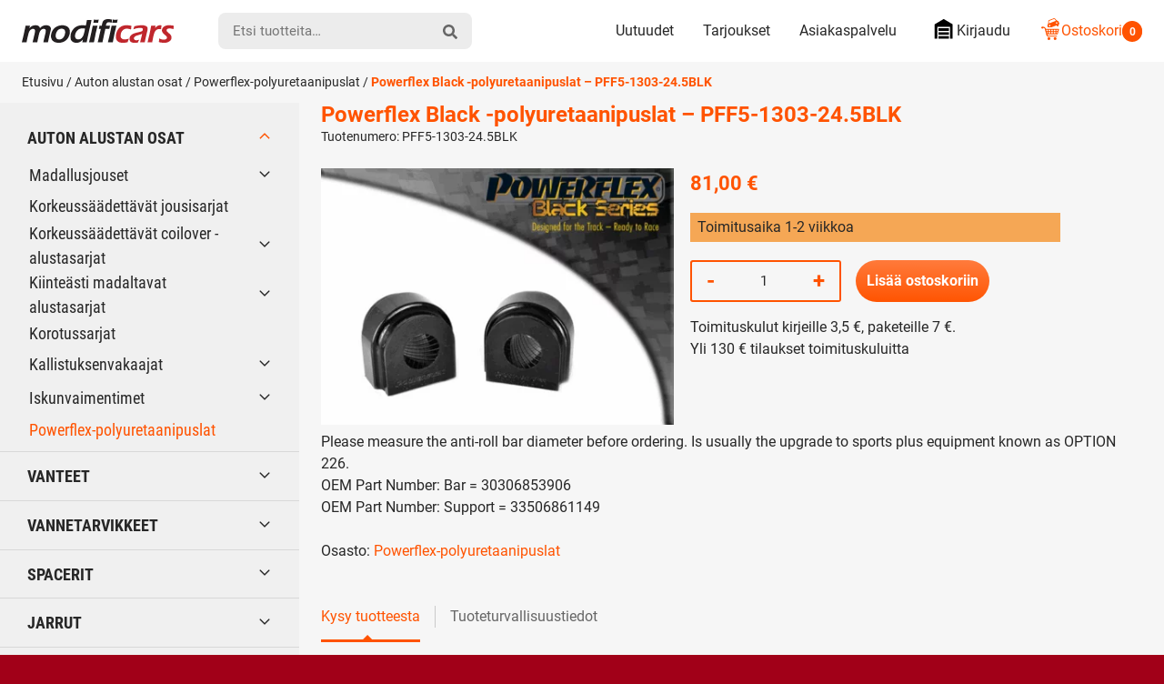

--- FILE ---
content_type: text/html; charset=UTF-8
request_url: https://modificars.fi/tuote/powerflex-polyuretaanipuslat-pff5-1303-24-5blk/
body_size: 28548
content:
<!DOCTYPE html><html lang="fi" dir="ltr" class="no-js"><head><meta charset="UTF-8"><meta name="viewport" content="width=device-width, initial-scale=1"><link rel="profile" href="https://gmpg.org/xfn/11"><title>Powerflex Black -polyuretaanipuslat PFF5-1303-24.5BLK | Modificars</title><meta name="robots" content="max-snippet:-1,max-image-preview:standard,max-video-preview:-1" /><link rel="canonical" href="https://modificars.fi/tuote/powerflex-polyuretaanipuslat-pff5-1303-24-5blk/" /><meta name="description" content="Powerflex Black -puslasarjat PFF5-1303-24.5BLK Modificarsista edullisesti" /><meta property="og:type" content="product" /><meta property="og:locale" content="fi_FI" /><meta property="og:site_name" content="Modificars" /><meta property="og:title" content="Powerflex Black -polyuretaanipuslat PFF5-1303-24.5BLK" /><meta property="og:description" content="Powerflex Black -puslasarjat PFF5-1303-24.5BLK Modificarsista edullisesti" /><meta property="og:url" content="https://modificars.fi/tuote/powerflex-polyuretaanipuslat-pff5-1303-24-5blk/" /><meta property="og:image" content="https://modificars.fi/wp-content/uploads/2025/06/PFF5-1303-245BLKjpgw600.png" /><meta property="og:image:width" content="600" /><meta property="og:image:height" content="436" /><meta property="article:published_time" content="2021-07-01T20:51:09+00:00" /><meta property="article:modified_time" content="2025-07-28T07:40:19+00:00" /><meta name="twitter:card" content="summary_large_image" /><meta name="twitter:title" content="Powerflex Black -polyuretaanipuslat PFF5-1303-24.5BLK" /><meta name="twitter:description" content="Powerflex Black -puslasarjat PFF5-1303-24.5BLK Modificarsista edullisesti" /><meta name="twitter:image" content="https://modificars.fi/wp-content/uploads/2025/06/PFF5-1303-245BLKjpgw600.png" /> <script type="application/ld+json">{"@context":"https://schema.org","@graph":[{"@type":"WebSite","@id":"https://modificars.fi/#/schema/WebSite","url":"https://modificars.fi/","name":"Modificars","inLanguage":"fi","potentialAction":{"@type":"SearchAction","target":{"@type":"EntryPoint","urlTemplate":"https://modificars.fi/search/{search_term_string}/"},"query-input":"required name=search_term_string"},"publisher":{"@type":"Organization","@id":"https://modificars.fi/#/schema/Organization","name":"Modificars","url":"https://modificars.fi/","logo":{"@type":"ImageObject","url":"https://modificars.fi/wp-content/uploads/2021/03/cropped-mofificars-favicon_1.png","contentUrl":"https://modificars.fi/wp-content/uploads/2021/03/cropped-mofificars-favicon_1.png","width":512,"height":512}}},{"@type":"WebPage","@id":"https://modificars.fi/tuote/powerflex-polyuretaanipuslat-pff5-1303-24-5blk/","url":"https://modificars.fi/tuote/powerflex-polyuretaanipuslat-pff5-1303-24-5blk/","name":"Powerflex Black -polyuretaanipuslat PFF5-1303-24.5BLK | Modificars","description":"Powerflex Black -puslasarjat PFF5-1303-24.5BLK Modificarsista edullisesti","inLanguage":"fi","isPartOf":{"@id":"https://modificars.fi/#/schema/WebSite"},"breadcrumb":{"@type":"BreadcrumbList","@id":"https://modificars.fi/#/schema/BreadcrumbList","itemListElement":[{"@type":"ListItem","position":1,"item":"https://modificars.fi/","name":"Modificars"},{"@type":"ListItem","position":2,"item":"https://modificars.fi/kauppa/","name":"Kauppa"},{"@type":"ListItem","position":3,"name":"Powerflex Black -polyuretaanipuslat PFF5-1303-24.5BLK"}]},"potentialAction":{"@type":"ReadAction","target":"https://modificars.fi/tuote/powerflex-polyuretaanipuslat-pff5-1303-24-5blk/"},"datePublished":"2021-07-01T20:51:09+00:00","dateModified":"2025-07-28T07:40:19+00:00"}]}</script> <link rel="alternate" type="application/rss+xml" title="Modificars &raquo; Powerflex Black -polyuretaanipuslat &#8211; PFF5-1303-24.5BLK kommenttien syöte" href="https://modificars.fi/tuote/powerflex-polyuretaanipuslat-pff5-1303-24-5blk/feed/" /><style id='wp-img-auto-sizes-contain-inline-css' type='text/css'>img:is([sizes=auto i],[sizes^="auto," i]){contain-intrinsic-size:3000px 1500px}
/*# sourceURL=wp-img-auto-sizes-contain-inline-css */</style><link data-optimized="1" rel='stylesheet' id='cfw-blocks-styles-css' href='https://modificars.fi/wp-content/litespeed/css/edd6a9c92c592cecd46172e6fd93056e.css?ver=92377' type='text/css' media='all' /><link data-optimized="1" rel='stylesheet' id='woo-carrier-agents-blocks-style-css' href='https://modificars.fi/wp-content/litespeed/css/7b932c3e64a7a83c3340c1590f1609fa.css?ver=b66ac' type='text/css' media='all' /><link data-optimized="1" rel='stylesheet' id='woo-conditional-shipping-blocks-style-css' href='https://modificars.fi/wp-content/litespeed/css/90d842b0a3046559ec599ade16944175.css?ver=27ee2' type='text/css' media='all' /><style id='classic-theme-styles-inline-css' type='text/css'>/*! This file is auto-generated */
.wp-block-button__link{color:#fff;background-color:#32373c;border-radius:9999px;box-shadow:none;text-decoration:none;padding:calc(.667em + 2px) calc(1.333em + 2px);font-size:1.125em}.wp-block-file__button{background:#32373c;color:#fff;text-decoration:none}
/*# sourceURL=/wp-includes/css/classic-themes.min.css */</style><link data-optimized="1" rel='stylesheet' id='contact-form-7-css' href='https://modificars.fi/wp-content/litespeed/css/3cdcf087335bd67f04ef1292748b8335.css?ver=bd897' type='text/css' media='all' /><link data-optimized="1" rel='stylesheet' id='pofw_ods_product_view-css' href='https://modificars.fi/wp-content/litespeed/css/20b82e135f28979625bf409829422de1.css?ver=69089' type='text/css' media='all' /><link data-optimized="1" rel='stylesheet' id='pofw_ods_product_view_tooltip-css' href='https://modificars.fi/wp-content/litespeed/css/3200b18ecf1378644e2d8d624d409979.css?ver=e351a' type='text/css' media='all' /><link data-optimized="1" rel='stylesheet' id='pofw_oi_product_view-css' href='https://modificars.fi/wp-content/litespeed/css/f2e8295c3676f5f7ebea59ccc1fdaf0a.css?ver=13689' type='text/css' media='all' /><link data-optimized="1" rel='stylesheet' id='pofw_product_options-css' href='https://modificars.fi/wp-content/litespeed/css/9fd4f6da689a6d7838908c96bf190e94.css?ver=3f382' type='text/css' media='all' /><link data-optimized="1" rel='stylesheet' id='widgetopts-styles-css' href='https://modificars.fi/wp-content/litespeed/css/b72733eaeb7784e92778d6dcacf1ca99.css?ver=cca77' type='text/css' media='all' /><link data-optimized="1" rel='stylesheet' id='photoswipe-css' href='https://modificars.fi/wp-content/litespeed/css/a0503b1c11d03713ebc73532e269180c.css?ver=3cf8d' type='text/css' media='all' /><link data-optimized="1" rel='stylesheet' id='photoswipe-default-skin-css' href='https://modificars.fi/wp-content/litespeed/css/aa40afa04accf4bde3298eff743bd10f.css?ver=5ed4e' type='text/css' media='all' /><style id='woocommerce-inline-inline-css' type='text/css'>.woocommerce form .form-row .required { visibility: visible; }
/*# sourceURL=woocommerce-inline-inline-css */</style><link data-optimized="1" rel='stylesheet' id='ep_general_styles-css' href='https://modificars.fi/wp-content/litespeed/css/4d6f4847fe32f023a9b7fcf31b99e6d9.css?ver=0e05b' type='text/css' media='all' /><link data-optimized="1" rel='stylesheet' id='woo_conditional_shipping_css-css' href='https://modificars.fi/wp-content/litespeed/css/42a9f4b01dfdfc251bb169f3bf730885.css?ver=e6017' type='text/css' media='all' /><link data-optimized="1" rel='stylesheet' id='modificars-style-css' href='https://modificars.fi/wp-content/litespeed/css/370b88b2fdab690aabc814ba4a8185a1.css?ver=80e18' type='text/css' media='all' /><link data-optimized="1" rel='stylesheet' id='cwginstock_frontend_css-css' href='https://modificars.fi/wp-content/litespeed/css/c88cb2e8378e4c14ca74856a20c71d98.css?ver=941e5' type='text/css' media='' /><link data-optimized="1" rel='stylesheet' id='cwginstock_bootstrap-css' href='https://modificars.fi/wp-content/litespeed/css/387d6be67edb49bbc836aab14333a88a.css?ver=baaf1' type='text/css' media='' /> <script type="text/template" id="tmpl-variation-template"><div class="woocommerce-variation-description">{{{ data.variation.variation_description }}}</div>
	<div class="woocommerce-variation-price">{{{ data.variation.price_html }}}</div>
	<div class="woocommerce-variation-availability">{{{ data.variation.availability_html }}}</div></script> <script type="text/template" id="tmpl-unavailable-variation-template"><p role="alert">Pahoittelemme, tämä tuote ei ole saatavilla. Ole hyvä, valitse eri tavalla.</p></script> <script type="text/javascript" src="https://modificars.fi/wp-includes/js/jquery/jquery.min.js?ver=3.7.1" id="jquery-core-js"></script> <script data-optimized="1" type="text/javascript" src="https://modificars.fi/wp-content/litespeed/js/7e827711db12abd08b479f9675e6e8ef.js?ver=2f512" id="jquery-migrate-js" defer data-deferred="1"></script> <script type="text/javascript" id="jquery-js-after" src="[data-uri]" defer></script> <script data-optimized="1" type="text/javascript" src="https://modificars.fi/wp-content/litespeed/js/84af299a3155692c1dc5e238062601b7.js?ver=f9943" id="jquery-ui-core-js" defer data-deferred="1"></script> <script data-optimized="1" type="text/javascript" src="https://modificars.fi/wp-content/litespeed/js/e033d7bd57c67d1da39ede332988a2dc.js?ver=2d9ae" id="pofw_odf_product_view-js" defer data-deferred="1"></script> <script data-optimized="1" type="text/javascript" src="https://modificars.fi/wp-content/litespeed/js/b191f8888e503069d26582487efed44a.js?ver=65db1" id="jquery-ui-tooltip-js" defer data-deferred="1"></script> <script data-optimized="1" type="text/javascript" src="https://modificars.fi/wp-content/litespeed/js/34ba17618ff5dcc590640d32e379f222.js?ver=a6363" id="pofw_ods_product_view-js" defer data-deferred="1"></script> <script data-optimized="1" type="text/javascript" src="https://modificars.fi/wp-content/litespeed/js/4bc02162c9cc5ba33eaeb890a995a07d.js?ver=a4299" id="underscore-js" defer data-deferred="1"></script> <script type="text/javascript" id="wp-util-js-extra" src="[data-uri]" defer></script> <script data-optimized="1" type="text/javascript" src="https://modificars.fi/wp-content/litespeed/js/b17fe553d57837ad4dde3f48ebe580a0.js?ver=3cde5" id="wp-util-js" defer data-deferred="1"></script> <script data-optimized="1" type="text/javascript" src="https://modificars.fi/wp-content/litespeed/js/d567d4acad2026a21d61743719f7743f.js?ver=c5186" id="pofw_oi_product_view-js" defer data-deferred="1"></script> <script data-optimized="1" type="text/javascript" src="https://modificars.fi/wp-content/litespeed/js/43ab4e377ae2ba413f00137afc452e70.js?ver=dec89" id="pofw_product_options-js" defer data-deferred="1"></script> <script data-optimized="1" type="text/javascript" src="https://modificars.fi/wp-content/litespeed/js/64cb2f1b633ea4a709d22bb61db0b4c0.js?ver=ac505" id="wc-jquery-blockui-js" data-wp-strategy="defer"></script> <script type="text/javascript" id="wc-add-to-cart-js-extra" src="[data-uri]" defer></script> <script data-optimized="1" type="text/javascript" src="https://modificars.fi/wp-content/litespeed/js/09cb751c4a50b22d51a1998bd381f4f1.js?ver=1cf7b" id="wc-add-to-cart-js" defer="defer" data-wp-strategy="defer"></script> <script data-optimized="1" type="text/javascript" src="https://modificars.fi/wp-content/litespeed/js/aa223bcf7c9770e4ec7a18b61e301d3f.js?ver=1aa8b" id="wc-flexslider-js" defer="defer" data-wp-strategy="defer"></script> <script data-optimized="1" type="text/javascript" src="https://modificars.fi/wp-content/litespeed/js/ed28876d22c49e71e17477277fb9575d.js?ver=d1322" id="wc-photoswipe-js" defer="defer" data-wp-strategy="defer"></script> <script data-optimized="1" type="text/javascript" src="https://modificars.fi/wp-content/litespeed/js/7f3ab093dc52ece54a00073d6b1c2023.js?ver=73e0c" id="wc-photoswipe-ui-default-js" defer="defer" data-wp-strategy="defer"></script> <script type="text/javascript" id="wc-single-product-js-extra" src="[data-uri]" defer></script> <script data-optimized="1" type="text/javascript" src="https://modificars.fi/wp-content/litespeed/js/0cb2f8863b35254bca6066d5088e4b23.js?ver=844bf" id="wc-single-product-js" defer="defer" data-wp-strategy="defer"></script> <script data-optimized="1" type="text/javascript" src="https://modificars.fi/wp-content/litespeed/js/516e097340bea815b010d24bdd6c81f5.js?ver=99212" id="wc-js-cookie-js" defer="defer" data-wp-strategy="defer"></script> <script type="text/javascript" id="woocommerce-js-extra" src="[data-uri]" defer></script> <script data-optimized="1" type="text/javascript" src="https://modificars.fi/wp-content/litespeed/js/6b9aabb46e5671cf32a76f7ea61c08ad.js?ver=d77f4" id="woocommerce-js" defer="defer" data-wp-strategy="defer"></script> <script type="text/javascript" id="woo-conditional-shipping-js-js-extra" src="[data-uri]" defer></script> <script data-optimized="1" type="text/javascript" src="https://modificars.fi/wp-content/litespeed/js/cdfd21fa1ffdd725b490bd4bb494c85f.js?ver=0d593" id="woo-conditional-shipping-js-js" defer data-deferred="1"></script> <script data-optimized="1" type="text/javascript" src="https://modificars.fi/wp-content/litespeed/js/c08e14de072a1dbbaeb8ea3070019801.js?ver=3a19e" id="modificars-critical-js-js" defer data-deferred="1"></script> <script type="text/javascript" id="wc-add-to-cart-variation-js-extra" src="[data-uri]" defer></script> <script data-optimized="1" type="text/javascript" src="https://modificars.fi/wp-content/litespeed/js/f12d49f573f4306673b3b724e52e013d.js?ver=2fd82" id="wc-add-to-cart-variation-js" defer="defer" data-wp-strategy="defer"></script> <link rel="https://api.w.org/" href="https://modificars.fi/wp-json/" /><link rel="alternate" title="JSON" type="application/json" href="https://modificars.fi/wp-json/wp/v2/product/131176" /> <script type="text/javascript" src="[data-uri]" defer></script><script src="[data-uri]" defer></script> <noscript><style>.woocommerce-product-gallery{ opacity: 1 !important; }</style></noscript><link rel="icon" href="https://modificars.fi/wp-content/uploads/2021/03/cropped-mofificars-favicon_1-32x32.png" sizes="32x32" /><link rel="icon" href="https://modificars.fi/wp-content/uploads/2021/03/cropped-mofificars-favicon_1-192x192.png" sizes="192x192" /><link rel="apple-touch-icon" href="https://modificars.fi/wp-content/uploads/2021/03/cropped-mofificars-favicon_1-180x180.png" /><meta name="msapplication-TileImage" content="https://modificars.fi/wp-content/uploads/2021/03/cropped-mofificars-favicon_1-270x270.png" /><style type="text/css" id="wp-custom-css">.pofw-product-options-wrapper .field .control input[type="text"] {
  width: 100%;
  padding: 0;
  line-height: 2.2em;
	background-color: white;
}

.cwginstock-subscribe-form .panel-body .cwgstock_email {
  text-align: left !important;
  background-color: white;
}

.wpcf7-text {
	background-color: white !important;	
}

.wpcf7-textarea  {
	background-color: white !important;	}

.mdfc-bundle__stock-status {
	height: 1.15rem !important;
  margin-right: .35rem;
  width: 1.25rem !important;	
}

.mdfc-bundle__stock_info_wrapper .mdfc-bundle__stock_info p::before {
	content: "";
  border-radius: 50%;
  display: inline-block;
  height: 1.15rem !important;
  margin-right: .65em;
  width: 1.15rem !important;
}

body.search .woocommerce-products-header {
    display: none;
}</style><meta name="google-site-verification" content="EE-ZVfaK4_6TBuj6OBmhiZw1Bo3CmBtVz5jUkH6vdDI" /><style id='global-styles-inline-css' type='text/css'>:root{--wp--preset--aspect-ratio--square: 1;--wp--preset--aspect-ratio--4-3: 4/3;--wp--preset--aspect-ratio--3-4: 3/4;--wp--preset--aspect-ratio--3-2: 3/2;--wp--preset--aspect-ratio--2-3: 2/3;--wp--preset--aspect-ratio--16-9: 16/9;--wp--preset--aspect-ratio--9-16: 9/16;--wp--preset--color--black: #000000;--wp--preset--color--cyan-bluish-gray: #abb8c3;--wp--preset--color--white: #ffffff;--wp--preset--color--pale-pink: #f78da7;--wp--preset--color--vivid-red: #cf2e2e;--wp--preset--color--luminous-vivid-orange: #ff6900;--wp--preset--color--luminous-vivid-amber: #fcb900;--wp--preset--color--light-green-cyan: #7bdcb5;--wp--preset--color--vivid-green-cyan: #00d084;--wp--preset--color--pale-cyan-blue: #8ed1fc;--wp--preset--color--vivid-cyan-blue: #0693e3;--wp--preset--color--vivid-purple: #9b51e0;--wp--preset--gradient--vivid-cyan-blue-to-vivid-purple: linear-gradient(135deg,rgb(6,147,227) 0%,rgb(155,81,224) 100%);--wp--preset--gradient--light-green-cyan-to-vivid-green-cyan: linear-gradient(135deg,rgb(122,220,180) 0%,rgb(0,208,130) 100%);--wp--preset--gradient--luminous-vivid-amber-to-luminous-vivid-orange: linear-gradient(135deg,rgb(252,185,0) 0%,rgb(255,105,0) 100%);--wp--preset--gradient--luminous-vivid-orange-to-vivid-red: linear-gradient(135deg,rgb(255,105,0) 0%,rgb(207,46,46) 100%);--wp--preset--gradient--very-light-gray-to-cyan-bluish-gray: linear-gradient(135deg,rgb(238,238,238) 0%,rgb(169,184,195) 100%);--wp--preset--gradient--cool-to-warm-spectrum: linear-gradient(135deg,rgb(74,234,220) 0%,rgb(151,120,209) 20%,rgb(207,42,186) 40%,rgb(238,44,130) 60%,rgb(251,105,98) 80%,rgb(254,248,76) 100%);--wp--preset--gradient--blush-light-purple: linear-gradient(135deg,rgb(255,206,236) 0%,rgb(152,150,240) 100%);--wp--preset--gradient--blush-bordeaux: linear-gradient(135deg,rgb(254,205,165) 0%,rgb(254,45,45) 50%,rgb(107,0,62) 100%);--wp--preset--gradient--luminous-dusk: linear-gradient(135deg,rgb(255,203,112) 0%,rgb(199,81,192) 50%,rgb(65,88,208) 100%);--wp--preset--gradient--pale-ocean: linear-gradient(135deg,rgb(255,245,203) 0%,rgb(182,227,212) 50%,rgb(51,167,181) 100%);--wp--preset--gradient--electric-grass: linear-gradient(135deg,rgb(202,248,128) 0%,rgb(113,206,126) 100%);--wp--preset--gradient--midnight: linear-gradient(135deg,rgb(2,3,129) 0%,rgb(40,116,252) 100%);--wp--preset--font-size--small: 13px;--wp--preset--font-size--medium: 20px;--wp--preset--font-size--large: 36px;--wp--preset--font-size--x-large: 42px;--wp--preset--spacing--20: 0.44rem;--wp--preset--spacing--30: 0.67rem;--wp--preset--spacing--40: 1rem;--wp--preset--spacing--50: 1.5rem;--wp--preset--spacing--60: 2.25rem;--wp--preset--spacing--70: 3.38rem;--wp--preset--spacing--80: 5.06rem;--wp--preset--shadow--natural: 6px 6px 9px rgba(0, 0, 0, 0.2);--wp--preset--shadow--deep: 12px 12px 50px rgba(0, 0, 0, 0.4);--wp--preset--shadow--sharp: 6px 6px 0px rgba(0, 0, 0, 0.2);--wp--preset--shadow--outlined: 6px 6px 0px -3px rgb(255, 255, 255), 6px 6px rgb(0, 0, 0);--wp--preset--shadow--crisp: 6px 6px 0px rgb(0, 0, 0);}:where(.is-layout-flex){gap: 0.5em;}:where(.is-layout-grid){gap: 0.5em;}body .is-layout-flex{display: flex;}.is-layout-flex{flex-wrap: wrap;align-items: center;}.is-layout-flex > :is(*, div){margin: 0;}body .is-layout-grid{display: grid;}.is-layout-grid > :is(*, div){margin: 0;}:where(.wp-block-columns.is-layout-flex){gap: 2em;}:where(.wp-block-columns.is-layout-grid){gap: 2em;}:where(.wp-block-post-template.is-layout-flex){gap: 1.25em;}:where(.wp-block-post-template.is-layout-grid){gap: 1.25em;}.has-black-color{color: var(--wp--preset--color--black) !important;}.has-cyan-bluish-gray-color{color: var(--wp--preset--color--cyan-bluish-gray) !important;}.has-white-color{color: var(--wp--preset--color--white) !important;}.has-pale-pink-color{color: var(--wp--preset--color--pale-pink) !important;}.has-vivid-red-color{color: var(--wp--preset--color--vivid-red) !important;}.has-luminous-vivid-orange-color{color: var(--wp--preset--color--luminous-vivid-orange) !important;}.has-luminous-vivid-amber-color{color: var(--wp--preset--color--luminous-vivid-amber) !important;}.has-light-green-cyan-color{color: var(--wp--preset--color--light-green-cyan) !important;}.has-vivid-green-cyan-color{color: var(--wp--preset--color--vivid-green-cyan) !important;}.has-pale-cyan-blue-color{color: var(--wp--preset--color--pale-cyan-blue) !important;}.has-vivid-cyan-blue-color{color: var(--wp--preset--color--vivid-cyan-blue) !important;}.has-vivid-purple-color{color: var(--wp--preset--color--vivid-purple) !important;}.has-black-background-color{background-color: var(--wp--preset--color--black) !important;}.has-cyan-bluish-gray-background-color{background-color: var(--wp--preset--color--cyan-bluish-gray) !important;}.has-white-background-color{background-color: var(--wp--preset--color--white) !important;}.has-pale-pink-background-color{background-color: var(--wp--preset--color--pale-pink) !important;}.has-vivid-red-background-color{background-color: var(--wp--preset--color--vivid-red) !important;}.has-luminous-vivid-orange-background-color{background-color: var(--wp--preset--color--luminous-vivid-orange) !important;}.has-luminous-vivid-amber-background-color{background-color: var(--wp--preset--color--luminous-vivid-amber) !important;}.has-light-green-cyan-background-color{background-color: var(--wp--preset--color--light-green-cyan) !important;}.has-vivid-green-cyan-background-color{background-color: var(--wp--preset--color--vivid-green-cyan) !important;}.has-pale-cyan-blue-background-color{background-color: var(--wp--preset--color--pale-cyan-blue) !important;}.has-vivid-cyan-blue-background-color{background-color: var(--wp--preset--color--vivid-cyan-blue) !important;}.has-vivid-purple-background-color{background-color: var(--wp--preset--color--vivid-purple) !important;}.has-black-border-color{border-color: var(--wp--preset--color--black) !important;}.has-cyan-bluish-gray-border-color{border-color: var(--wp--preset--color--cyan-bluish-gray) !important;}.has-white-border-color{border-color: var(--wp--preset--color--white) !important;}.has-pale-pink-border-color{border-color: var(--wp--preset--color--pale-pink) !important;}.has-vivid-red-border-color{border-color: var(--wp--preset--color--vivid-red) !important;}.has-luminous-vivid-orange-border-color{border-color: var(--wp--preset--color--luminous-vivid-orange) !important;}.has-luminous-vivid-amber-border-color{border-color: var(--wp--preset--color--luminous-vivid-amber) !important;}.has-light-green-cyan-border-color{border-color: var(--wp--preset--color--light-green-cyan) !important;}.has-vivid-green-cyan-border-color{border-color: var(--wp--preset--color--vivid-green-cyan) !important;}.has-pale-cyan-blue-border-color{border-color: var(--wp--preset--color--pale-cyan-blue) !important;}.has-vivid-cyan-blue-border-color{border-color: var(--wp--preset--color--vivid-cyan-blue) !important;}.has-vivid-purple-border-color{border-color: var(--wp--preset--color--vivid-purple) !important;}.has-vivid-cyan-blue-to-vivid-purple-gradient-background{background: var(--wp--preset--gradient--vivid-cyan-blue-to-vivid-purple) !important;}.has-light-green-cyan-to-vivid-green-cyan-gradient-background{background: var(--wp--preset--gradient--light-green-cyan-to-vivid-green-cyan) !important;}.has-luminous-vivid-amber-to-luminous-vivid-orange-gradient-background{background: var(--wp--preset--gradient--luminous-vivid-amber-to-luminous-vivid-orange) !important;}.has-luminous-vivid-orange-to-vivid-red-gradient-background{background: var(--wp--preset--gradient--luminous-vivid-orange-to-vivid-red) !important;}.has-very-light-gray-to-cyan-bluish-gray-gradient-background{background: var(--wp--preset--gradient--very-light-gray-to-cyan-bluish-gray) !important;}.has-cool-to-warm-spectrum-gradient-background{background: var(--wp--preset--gradient--cool-to-warm-spectrum) !important;}.has-blush-light-purple-gradient-background{background: var(--wp--preset--gradient--blush-light-purple) !important;}.has-blush-bordeaux-gradient-background{background: var(--wp--preset--gradient--blush-bordeaux) !important;}.has-luminous-dusk-gradient-background{background: var(--wp--preset--gradient--luminous-dusk) !important;}.has-pale-ocean-gradient-background{background: var(--wp--preset--gradient--pale-ocean) !important;}.has-electric-grass-gradient-background{background: var(--wp--preset--gradient--electric-grass) !important;}.has-midnight-gradient-background{background: var(--wp--preset--gradient--midnight) !important;}.has-small-font-size{font-size: var(--wp--preset--font-size--small) !important;}.has-medium-font-size{font-size: var(--wp--preset--font-size--medium) !important;}.has-large-font-size{font-size: var(--wp--preset--font-size--large) !important;}.has-x-large-font-size{font-size: var(--wp--preset--font-size--x-large) !important;}
/*# sourceURL=global-styles-inline-css */</style><link data-optimized="1" rel='stylesheet' id='wc-blocks-style-css' href='https://modificars.fi/wp-content/litespeed/css/ce9fe806dd064d549a17ea7ecdba1b29.css?ver=6955f' type='text/css' media='all' /></head><body class="wp-singular product-template-default single single-product postid-131176 wp-embed-responsive wp-theme-modificars theme-modificars woocommerce woocommerce-page woocommerce-no-js woocommerce-active" itemscope itemtype="http://schema.org/WebPage"><div id="page" class="site">
<a class="skip-to-content screen-reader-text" href="#content">Siirry sisältöön</a><header class="site-top-header"><nav id="top-mobile-navigation" class="top-mobile-navigation" aria-label="Mobiili Ylävalikko" itemscope itemtype="http://schema.org/SiteNavigationElement"><ul id="top-mobile-navigation__items" class="top-mobile-navigation__items"><li id="menu-item-287513" class="highlight menu-item menu-item-type-custom menu-item-object-custom menu-item-287513"><span class="menu-item__link"><a href="tel:0505432393"><svg class="icon icon-mod-phone" aria-hidden="true" role="img"><use xlink:href="https://modificars.fi/wp-content/themes/modificars/dist/sprite/sprite.svg?ver=1652441469452#icon-mod-phone"></use></svg></a></span></li><li id="menu-item-287514" class="menu-item menu-item-type-post_type menu-item-object-page menu-item-287514"><span class="menu-item__link"><a href="https://modificars.fi/asiakaspalvelu/">Asiakaspalvelu<svg class="icon icon-mod-email" aria-hidden="true" role="img"><use xlink:href="https://modificars.fi/wp-content/themes/modificars/dist/sprite/sprite.svg?ver=1652441469452#icon-mod-email"></use></svg></a></span></li><li id="menu-item-74" class="menu-item menu-item-type-post_type menu-item-object-page menu-item-74"><span class="menu-item__link"><a href="https://modificars.fi/tarjoukset/">Tarjoukset<svg class="icon icon-mod-offer" aria-hidden="true" role="img"><use xlink:href="https://modificars.fi/wp-content/themes/modificars/dist/sprite/sprite.svg?ver=1652441469452#icon-mod-offer"></use></svg></a></span></li><li id="menu-item-73" class="menu-item menu-item-type-post_type menu-item-object-page menu-item-73"><span class="menu-item__link"><a href="https://modificars.fi/ostoskori/">Ostoskori<svg class="icon icon-mod-cart" aria-hidden="true" role="img"><use xlink:href="https://modificars.fi/wp-content/themes/modificars/dist/sprite/sprite.svg?ver=1652441469452#icon-mod-cart"></use></svg></a></span></li></ul></nav></header><header id="masthead" class="site-header" itemscope itemtype="http://schema.org/WPHeader"><div class="site-header__container"><div class="site-header__branding"><span class="site-header__branding__title">
<a href="https://modificars.fi/" rel="home" itemprop="headline">
<span class="screen-reader-text">Modificars</span>
<svg class="site-header__branding__logo" viewBox="0 0 168 27" width="168" height="27" xmlns="http://www.w3.org/2000/svg" xmlns:xlink="http://www.w3.org/1999/xlink"><defs><path id="a" d="M.256.042h23.51V25.2H.257z"/></defs><g fill="none" fill-rule="evenodd"><path d="M0 25.609c.537-2.05 1.265-5.114 2.183-9.192.92-4.077 1.565-7.147 1.935-9.21 1.02.024 1.846.036 2.484.036.734 0 1.534-.012 2.397-.037l-.671 2.9c.488-.566.925-1.029 1.31-1.385a6.848 6.848 0 011.417-.986 8.088 8.088 0 011.911-.716 9.002 9.002 0 012.158-.263c.543 0 1.059.052 1.548.154.488.103.924.248 1.308.435.383.187.7.401.952.643.252.24.456.51.607.805.152.297.297.734.436 1.313.34-.421.648-.776.921-1.058a7.434 7.434 0 011.053-.88 7.134 7.134 0 011.384-.76 8.47 8.47 0 011.632-.48 9.56 9.56 0 011.812-.172c1.048 0 2.007.172 2.874.516.865.345 1.496.887 1.894 1.63.397.743.497 1.663.3 2.762-.104.579-.297 1.431-.579 2.553-.283 1.124-.71 2.956-1.28 5.497-.572 2.541-.989 4.507-1.249 5.895a89.258 89.258 0 00-2.335-.036c-.798 0-1.738.012-2.82.036.386-1.556.78-3.187 1.182-4.89l.959-4.146c.247-1.05.436-1.938.566-2.663.155-.864.137-1.52-.054-1.964-.192-.444-.477-.76-.859-.949-.381-.189-.831-.283-1.349-.283-.541 0-1.052.102-1.528.31-.476.206-.946.541-1.407 1.003-.463.462-.852 1-1.166 1.613-.315.616-.62 1.475-.915 2.579a91.571 91.571 0 00-1.018 4.355L16.96 25.61a110 110 0 00-2.488-.036c-.663 0-1.553.012-2.666.036.251-.93.713-2.833 1.386-5.708.672-2.876 1.098-4.813 1.28-5.817.094-.532.133-.982.114-1.35a2.236 2.236 0 00-.326-1.051 1.861 1.861 0 00-.783-.734c-.323-.157-.713-.235-1.172-.235-.845 0-1.637.278-2.378.835-.739.556-1.341 1.3-1.805 2.231-.462.932-1.001 2.74-1.619 5.428-.617 2.685-1.067 4.82-1.351 6.4-1.101-.023-1.933-.035-2.498-.035-.636 0-1.522.012-2.655.036M44.435 6.756c1.387 0 2.68.209 3.878.625 1.197.417 2.166 1.035 2.906 1.85.74.815 1.228 1.812 1.463 2.989.234 1.18.235 2.421 0 3.726a13.038 13.038 0 01-1.422 3.988 12.2 12.2 0 01-2.641 3.325c-1.06.937-2.298 1.638-3.716 2.103-1.416.464-2.879.697-4.386.697-1.4 0-2.691-.208-3.877-.625-1.187-.417-2.15-1.041-2.893-1.876-.743-.833-1.24-1.848-1.49-3.044-.25-1.197-.256-2.448-.022-3.753.24-1.329.679-2.598 1.318-3.806a11.367 11.367 0 012.56-3.225c1.067-.943 2.346-1.674 3.84-2.194a13.57 13.57 0 014.482-.78m-.67 3.732c-1.048 0-2.03.257-2.947.77-.918.513-1.668 1.277-2.254 2.292a10.162 10.162 0 00-1.2 3.313c-.188 1.051-.19 1.987-.006 2.808a3.352 3.352 0 001.266 1.992c.662.508 1.511.761 2.546.761 1.06 0 2.037-.263 2.931-.788.896-.525 1.638-1.297 2.223-2.318.586-1.021.991-2.147 1.213-3.378.179-1.002.186-1.914.02-2.734a3.186 3.186 0 00-1.225-1.975c-.653-.495-1.508-.743-2.567-.743" fill="#231F20"/><g transform="translate(53.1 .86)"><mask id="b" fill="#fff"><use xlink:href="#a"/></mask><path d="M18.207 24.75c-.997-.024-1.772-.037-2.327-.037-.603 0-1.436.013-2.501.036l.715-3.137c-.654.688-1.205 1.22-1.652 1.594-.446.375-.98.723-1.596 1.043a8.26 8.26 0 01-1.945.715 9.173 9.173 0 01-2.068.236c-1.156 0-2.202-.211-3.139-.634-.936-.423-1.691-1.018-2.264-1.786-.573-.767-.934-1.68-1.081-2.737a10.446 10.446 0 01.087-3.306c.285-1.583.864-3.128 1.738-4.633.875-1.504 1.922-2.72 3.14-3.65 1.218-.932 2.526-1.59 3.925-1.977a16.387 16.387 0 014.381-.58c1.1 0 2.325.107 3.677.321.355-1.57.688-3.218.999-4.944l.221-1.232c1.13.024 1.996.036 2.6.036.784 0 1.667-.012 2.65-.036-.821 3.065-1.825 7.237-3.012 12.517-1.188 5.28-2.037 9.343-2.548 12.19M16.453 9.661a8.785 8.785 0 00-2.534-.385c-.953 0-1.886.132-2.803.398a7.153 7.153 0 00-2.548 1.361c-.785.642-1.448 1.464-1.99 2.468-.542 1.003-.896 1.972-1.064 2.902-.167.933-.154 1.785.037 2.56.192.774.597 1.384 1.214 1.832.617.447 1.364.671 2.243.671.661 0 1.284-.117 1.867-.353s1.141-.598 1.675-1.088c.533-.49 1.023-1.12 1.468-1.895.446-.773.849-1.801 1.211-3.082.26-.94.67-2.737 1.224-5.39" fill="#231F20" mask="url(#b)"/></g><path d="M73.806 25.609a129.15 129.15 0 001.186-4.542c.464-1.93.966-4.155 1.508-6.677a394.53 394.53 0 001.475-7.184c1.18.025 2.066.037 2.659.037.543 0 1.428-.012 2.654-.037-.546 2.1-1.04 4.102-1.484 6.009-.444 1.906-.91 4.088-1.4 6.55-.49 2.46-.864 4.408-1.122 5.844-1.092-.024-1.97-.036-2.632-.036-.626 0-1.574.012-2.844.036m4.831-21.555c.271-1.244.468-2.199.587-2.863l.104-.579C80.422.635 81.31.648 82 .648c.94 0 1.818-.013 2.63-.036-.09.302-.176.645-.258 1.032l-.523 2.41a95.321 95.321 0 00-5.212 0M83.436 25.609l.754-2.99 2.66-11.777h-2.243c.102-.36.246-.948.435-1.76.188-.813.322-1.406.402-1.78h2.483l.116-.722c.23-1.289.461-2.274.693-2.956.23-.68.532-1.238.906-1.672.372-.434.857-.81 1.45-1.13a6.147 6.147 0 011.878-.65A11.685 11.685 0 0194.972 0c1.373 0 2.79.194 4.25.579a51.113 51.113 0 00-.43 3.475c-1.083-.407-2.098-.611-3.047-.611a3.97 3.97 0 00-1.053.135c-.329.09-.607.213-.833.37-.227.156-.429.36-.606.612a3.28 3.28 0 00-.432.893 9.517 9.517 0 00-.284 1.181l-.105.669h4.585c-.22.83-.505 2.011-.851 3.54h-4.328a660.237 660.237 0 00-3.18 14.766c-1.095-.024-1.97-.036-2.622-.036-.666 0-1.531.012-2.6.036M94.573 25.609c.503-1.81.898-3.323 1.187-4.542.464-1.93.966-4.155 1.508-6.677a394.53 394.53 0 001.475-7.184c1.18.025 2.066.037 2.658.037.543 0 1.428-.012 2.654-.037-.545 2.1-1.04 4.102-1.483 6.009a206.13 206.13 0 00-1.4 6.55 341.4 341.4 0 00-1.122 5.844c-1.092-.024-1.97-.036-2.633-.036-.626 0-1.574.012-2.844.036m4.833-21.555c.27-1.244.466-2.199.585-2.863l.104-.579c1.094.023 1.984.036 2.672.036.94 0 1.818-.013 2.63-.036-.09.302-.176.645-.257 1.032l-.523 2.41a95.386 95.386 0 00-5.211 0" fill="#231F20"/><path d="M117.695 21.427a28.512 28.512 0 01-.57 1.684 57.79 57.79 0 00-.796 2.337c-1.799.408-3.537.611-5.214.611-.978 0-1.904-.09-2.777-.272a6.575 6.575 0 01-2.35-.969 5.69 5.69 0 01-1.726-1.84c-.454-.761-.731-1.683-.834-2.764-.1-1.081-.049-2.196.157-3.344a15.03 15.03 0 011.52-4.386c.741-1.4 1.663-2.547 2.764-3.435 1.101-.887 2.257-1.492 3.467-1.812 1.21-.32 2.522-.481 3.936-.481.785 0 1.584.045 2.402.134.817.09 1.77.268 2.855.542l-.458 3.99c-1.685-.623-3.195-.934-4.534-.934-.82 0-1.62.14-2.398.418a5.96 5.96 0 00-2.117 1.315 6.758 6.758 0 00-1.493 2.075 9.846 9.846 0 00-.767 2.411c-.206 1.149-.208 2.143-.002 2.983.204.84.699 1.49 1.485 1.948.784.46 1.731.689 2.84.689.542 0 1.216-.07 2.018-.21.803-.141 1.667-.372 2.592-.69M122.622 11.228c.326-.866.542-1.474.647-1.822.106-.349.277-.878.513-1.588 1.71-.39 3.209-.664 4.491-.824a30.076 30.076 0 013.681-.238c1.328 0 2.519.155 3.573.463 1.055.307 1.836.799 2.342 1.476.505.675.646 1.647.417 2.915-.123.688-.536 2.442-1.237 5.261a163.482 163.482 0 00-1.916 8.738 95.365 95.365 0 00-2.525-.037c-.736 0-1.6.013-2.594.037.425-1.462.86-3.153 1.307-5.074l1.055-4.514c-.514.304-.904.515-1.167.637a7.692 7.692 0 01-.877.335c-.322.104-.881.26-1.681.473-.8.212-1.444.397-1.932.554a9.744 9.744 0 00-1.339.536c-.405.2-.756.423-1.055.672-.298.249-.529.508-.693.78a2.56 2.56 0 00-.331.88c-.092.51-.023.95.207 1.318.23.37.554.628.975.772.42.146.931.218 1.534.218.386 0 .8-.03 1.239-.09.439-.062 1.042-.213 1.81-.457-.381.691-.866 1.72-1.456 3.089-.88.143-1.576.232-2.089.268-.51.035-.983.053-1.417.053-1.517 0-2.725-.205-3.625-.616-.902-.412-1.504-1.064-1.807-1.96a5.356 5.356 0 01-.209-2.702 5.18 5.18 0 01.548-1.542 5.9 5.9 0 011.047-1.397 9.06 9.06 0 011.58-1.225c.624-.392 1.496-.773 2.612-1.142 1.116-.369 2.572-.74 4.365-1.116.476-.096.974-.214 1.494-.354.52-.138.941-.275 1.26-.407.32-.134.607-.305.862-.518.255-.211.455-.432.6-.662.142-.23.236-.465.28-.708.085-.468 0-.866-.25-1.191-.249-.324-.608-.55-1.075-.677a6.03 6.03 0 00-1.59-.19c-2.2 0-4.724.526-7.574 1.576M138.226 25.609l2.071-8.595 1.043-4.994c.208-1.026.405-2.057.593-3.094.032-.18.122-.754.272-1.72 1.117.025 1.943.037 2.473.037.616 0 1.432-.012 2.45-.037l-.546 2.538c.573-.652 1.051-1.137 1.433-1.458.382-.32.794-.594 1.237-.824a6.21 6.21 0 011.435-.525 6.684 6.684 0 011.544-.18c.48 0 .962.063 1.443.193-.203 1.124-.406 2.55-.61 4.278-.666-.214-1.289-.322-1.864-.322-.694 0-1.328.106-1.899.319a5.292 5.292 0 00-1.61.962c-.503.43-.949.96-1.338 1.59-.318.509-.604 1.168-.857 1.98-.22.628-.502 1.702-.848 3.224-.345 1.52-.649 3.018-.913 4.491-.102.568-.213 1.28-.33 2.137a98.012 98.012 0 00-2.501-.036c-.746 0-1.639.012-2.678.036M150.748 25.287l.33-3.99c1.095.485 2.036.82 2.823 1.007.787.188 1.523.28 2.21.28.69 0 1.283-.08 1.783-.244.5-.163.894-.405 1.18-.726.287-.321.462-.657.525-1.007.028-.157.039-.302.033-.436a1.407 1.407 0 00-.088-.417 2.148 2.148 0 00-.198-.41 3.174 3.174 0 00-.345-.434 9.146 9.146 0 00-.666-.626l-.834-.78a52.294 52.294 0 01-1.837-1.74 6.623 6.623 0 01-1.013-1.296 4.215 4.215 0 01-.516-1.395 4.2 4.2 0 01.007-1.496c.159-.88.577-1.721 1.256-2.519.68-.797 1.566-1.38 2.657-1.75 1.09-.367 2.33-.552 3.716-.552 1.579 0 3.366.183 5.363.547l-.456 3.796c-1.297-.557-2.59-.836-3.88-.836-.698 0-1.322.07-1.87.208-.548.139-.962.35-1.242.633-.281.283-.45.6-.514.95a1.632 1.632 0 00-.001.605c.036.199.126.408.267.625.142.217.313.422.514.614.199.194.621.574 1.266 1.142a53.063 53.063 0 011.685 1.54c.477.46.854.922 1.133 1.386a4.504 4.504 0 01.562 3.109c-.163.906-.592 1.747-1.286 2.52-.695.773-1.642 1.377-2.843 1.813-1.2.433-2.496.651-3.884.651-.725 0-1.596-.056-2.613-.17a23.915 23.915 0 01-3.224-.602" fill="#C0272D"/></g></svg></a>
</span></div><div class="site-header__search"><form role="search" method="get" class="woocommerce-product-search" action="https://modificars.fi/">
<label class="screen-reader-text" for="woocommerce-product-search-field-0">Etsi:</label>
<input type="search" id="woocommerce-product-search-field-0" class="search-field" placeholder="Etsi tuotteita&hellip;" value="" name="s" />
<button type="submit" value="Haku" aria-label="hae"><span class="screen-reader-text"></span><svg class="icon icon-search" aria-hidden="true" role="img"><use xlink:href="https://modificars.fi/wp-content/themes/modificars/dist/sprite/sprite.svg?ver=1652441469452#icon-search"></use></svg></button>
<input type="hidden" name="post_type" value="product" /></form></div><button id="menu-toggle" class="menu-toggle" aria-expanded="false">
<span class="screen-reader-text">Tuotteet</span>
<svg class="menu-toggle__svg icon" aria-hidden="true" version="1.1" xmlns="http://www.w3.org/2000/svg" xmlns:xlink="http://www.w3.org/1999/xlink" x="0px" y="0px" viewBox="0 0 100 100">
<g class="menu-toggle__svg__g">
<path class="menu-toggle__svg__line menu-toggle__svg__line--1" d="M5 13h90v14H5z"/>
<path class="menu-toggle__svg__line menu-toggle__svg__line--2" d="M5 43h90v14H5z"/>
<path class="menu-toggle__svg__line menu-toggle__svg__line--3" d="M5 73h90v14H5z"/>
<path class="menu-toggle__svg__close-line menu-toggle__svg__close-line--1" d="M5 43h90v14H5z"/>
<path class="menu-toggle__svg__close-line menu-toggle__svg__close-line--2" d="M5 43h90v14H5z"/>
</g>
</svg>
<span class="menu-toggle__label">Tuotteet</span>
</button><nav id="top-navigation" class="top-navigation" aria-label="Ylävalikko" itemscope itemtype="http://schema.org/SiteNavigationElement"><ul id="top-navigation__items" class="top-navigation__items"><li id="menu-item-69" class="menu-item menu-item-type-post_type menu-item-object-page menu-item-69"><span class="menu-item__link"><a href="https://modificars.fi/uutuudet/">Uutuudet</a></span></li><li id="menu-item-68" class="menu-item menu-item-type-post_type menu-item-object-page menu-item-68"><span class="menu-item__link"><a href="https://modificars.fi/tarjoukset/">Tarjoukset</a></span></li><li id="menu-item-66" class="menu-item menu-item-type-post_type menu-item-object-page menu-item-66"><span class="menu-item__link"><a href="https://modificars.fi/asiakaspalvelu/">Asiakaspalvelu</a></span></li><li id="menu-item-67" class="nmr-logged-out menu-item menu-item-type-post_type menu-item-object-page menu-item-67"><span class="menu-item__link"><a href="https://modificars.fi/oma-tili/"><svg class="icon icon-mod_garage" aria-hidden="true" role="img"><use xlink:href="https://modificars.fi/wp-content/themes/modificars/dist/sprite/sprite.svg?ver=1652441469452#icon-mod_garage"></use></svg> Kirjaudu</a></span></li></ul></nav><ul id="site-header-cart" class="site-header-cart menu"><li class="">
<a class="cart-contents" href="https://modificars.fi/ostoskori/" title="Näytä ostoskori">
<svg class="icon icon-mod-cart" aria-hidden="true" role="img"><use xlink:href="https://modificars.fi/wp-content/themes/modificars/dist/sprite/sprite.svg?ver=1652441469452#icon-mod-cart"></use></svg>Ostoskori<div class="count"><span id="mini-cart-count" class="count">0</span></div>
</a></li><li><div class="widget woocommerce widget_shopping_cart"><div class="widget_shopping_cart_content"></div></div></li></ul></div><nav id="primary-mobile-navigation" class="primary-mobile-navigation" aria-label="Mobiili Päävalikko" itemscope itemtype="http://schema.org/SiteNavigationElement"><div class="primary-mobile-navigation__container">
<a href="#" class="primary-mobile-navigation__close js-close-nav"><span class="screen-reader-text">Sulje</span><svg class="icon icon-times" aria-hidden="true" role="img"><use xlink:href="https://modificars.fi/wp-content/themes/modificars/dist/sprite/sprite.svg?ver=1652441469452#icon-times"></use></svg></a><ul id="primary-mobile-navigation__items" class="primary-mobile-navigation__items"><li id="menu-item-45" class="menu-item menu-item-type-taxonomy menu-item-object-product_cat current-product-ancestor menu-item-has-children menu-item-45"><span class="menu-item__link"><a href="https://modificars.fi/kat/alustanosat/">Auton alustan osat</a><button tabindex="-1" class="menu-item__link__caret js-menu-caret"><svg class="icon icon-caret-down" aria-hidden="true" role="img"><use xlink:href="https://modificars.fi/wp-content/themes/modificars/dist/sprite/sprite.svg?ver=1652441469452#icon-caret-down"></use></svg></button></span><ul class="sub-menu"><li id="menu-item-168" class="menu-item menu-item-type-taxonomy menu-item-object-product_cat menu-item-has-children menu-item-168"><span class="menu-item__link"><a href="https://modificars.fi/kat/alustanosat/madallusjouset/">Madallusjouset</a><button tabindex="-1" class="menu-item__link__caret js-menu-caret"><svg class="icon icon-caret-down" aria-hidden="true" role="img"><use xlink:href="https://modificars.fi/wp-content/themes/modificars/dist/sprite/sprite.svg?ver=1652441469452#icon-caret-down"></use></svg></button></span><ul class="sub-menu"><li id="menu-item-169" class="menu-item menu-item-type-taxonomy menu-item-object-product_cat menu-item-169"><span class="menu-item__link"><a href="https://modificars.fi/kat/alustanosat/madallusjouset/eibach/">Eibach</a></span></li><li id="menu-item-170" class="menu-item menu-item-type-taxonomy menu-item-object-product_cat menu-item-170"><span class="menu-item__link"><a href="https://modificars.fi/kat/alustanosat/madallusjouset/hr/">H&amp;R</a></span></li><li id="menu-item-175" class="menu-item menu-item-type-taxonomy menu-item-object-product_cat menu-item-175"><span class="menu-item__link"><a href="https://modificars.fi/kat/alustanosat/madallusjouset/vogtland/">Vogtland</a></span></li><li id="menu-item-174" class="menu-item menu-item-type-taxonomy menu-item-object-product_cat menu-item-174"><span class="menu-item__link"><a href="https://modificars.fi/kat/alustanosat/madallusjouset/st-suspension/">ST Suspension</a></span></li></ul></li><li id="menu-item-312405" class="menu-item menu-item-type-taxonomy menu-item-object-product_cat menu-item-312405"><span class="menu-item__link"><a href="https://modificars.fi/kat/alustanosat/korkeussaadettavat-jousisarjat/">Korkeussäädettävät jousisarjat</a></span></li><li id="menu-item-162" class="menu-item menu-item-type-taxonomy menu-item-object-product_cat menu-item-has-children menu-item-162"><span class="menu-item__link"><a href="https://modificars.fi/kat/alustanosat/korkeussaadettavat-coilover-alustasarjat/">Korkeussäädettävät coilover -alustasarjat</a><button tabindex="-1" class="menu-item__link__caret js-menu-caret"><svg class="icon icon-caret-down" aria-hidden="true" role="img"><use xlink:href="https://modificars.fi/wp-content/themes/modificars/dist/sprite/sprite.svg?ver=1652441469452#icon-caret-down"></use></svg></button></span><ul class="sub-menu"><li id="menu-item-289241" class="menu-item menu-item-type-taxonomy menu-item-object-product_cat menu-item-289241"><span class="menu-item__link"><a href="https://modificars.fi/kat/alustanosat/korkeussaadettavat-coilover-alustasarjat/d2/">D2</a></span></li><li id="menu-item-278910" class="menu-item menu-item-type-taxonomy menu-item-object-product_cat menu-item-278910"><span class="menu-item__link"><a href="https://modificars.fi/kat/alustanosat/korkeussaadettavat-coilover-alustasarjat/bc-racing/">BC Racing</a></span></li><li id="menu-item-167" class="menu-item menu-item-type-taxonomy menu-item-object-product_cat menu-item-167"><span class="menu-item__link"><a href="https://modificars.fi/kat/alustanosat/korkeussaadettavat-coilover-alustasarjat/kw-variant-street-comfort/">KW</a></span></li><li id="menu-item-165" class="menu-item menu-item-type-taxonomy menu-item-object-product_cat menu-item-165"><span class="menu-item__link"><a href="https://modificars.fi/kat/alustanosat/korkeussaadettavat-coilover-alustasarjat/eibach-prostreet/">Eibach</a></span></li><li id="menu-item-186" class="menu-item menu-item-type-taxonomy menu-item-object-product_cat menu-item-186"><span class="menu-item__link"><a href="https://modificars.fi/kat/alustanosat/korkeussaadettavat-coilover-alustasarjat/vogtland-coilover/">Vogtland</a></span></li><li id="menu-item-166" class="menu-item menu-item-type-taxonomy menu-item-object-product_cat menu-item-166"><span class="menu-item__link"><a href="https://modificars.fi/kat/alustanosat/korkeussaadettavat-coilover-alustasarjat/hr-monotube-twintube/">H&amp;R</a></span></li><li id="menu-item-163" class="menu-item menu-item-type-taxonomy menu-item-object-product_cat menu-item-163"><span class="menu-item__link"><a href="https://modificars.fi/kat/alustanosat/korkeussaadettavat-coilover-alustasarjat/bilstein/">Bilstein</a></span></li><li id="menu-item-183" class="menu-item menu-item-type-taxonomy menu-item-object-product_cat menu-item-183"><span class="menu-item__link"><a href="https://modificars.fi/kat/alustanosat/korkeussaadettavat-coilover-alustasarjat/st-suspension-stx-stxa/">ST Suspension</a></span></li><li id="menu-item-184" class="menu-item menu-item-type-taxonomy menu-item-object-product_cat menu-item-184"><span class="menu-item__link"><a href="https://modificars.fi/kat/alustanosat/korkeussaadettavat-coilover-alustasarjat/v-maxx/">V-Maxx</a></span></li></ul></li><li id="menu-item-158" class="menu-item menu-item-type-taxonomy menu-item-object-product_cat menu-item-has-children menu-item-158"><span class="menu-item__link"><a href="https://modificars.fi/kat/alustanosat/alustasarjat-kiinteasti-madaltavat/">Kiinteästi madaltavat alustasarjat</a><button tabindex="-1" class="menu-item__link__caret js-menu-caret"><svg class="icon icon-caret-down" aria-hidden="true" role="img"><use xlink:href="https://modificars.fi/wp-content/themes/modificars/dist/sprite/sprite.svg?ver=1652441469452#icon-caret-down"></use></svg></button></span><ul class="sub-menu"><li id="menu-item-159" class="menu-item menu-item-type-taxonomy menu-item-object-product_cat menu-item-159"><span class="menu-item__link"><a href="https://modificars.fi/kat/alustanosat/alustasarjat-kiinteasti-madaltavat/eibach-b12-prokit-sportline/">Eibach B12</a></span></li><li id="menu-item-160" class="menu-item menu-item-type-taxonomy menu-item-object-product_cat menu-item-160"><span class="menu-item__link"><a href="https://modificars.fi/kat/alustanosat/alustasarjat-kiinteasti-madaltavat/hr-cup-kit/">H&amp;R Cup-Kit</a></span></li><li id="menu-item-161" class="menu-item menu-item-type-taxonomy menu-item-object-product_cat menu-item-161"><span class="menu-item__link"><a href="https://modificars.fi/kat/alustanosat/alustasarjat-kiinteasti-madaltavat/koni-sport-strt/">Koni Sport &#8211; STRT</a></span></li><li id="menu-item-198" class="menu-item menu-item-type-taxonomy menu-item-object-product_cat menu-item-198"><span class="menu-item__link"><a href="https://modificars.fi/kat/alustanosat/alustasarjat-kiinteasti-madaltavat/vogtland-kits/">Vogtland</a></span></li><li id="menu-item-197" class="menu-item menu-item-type-taxonomy menu-item-object-product_cat menu-item-197"><span class="menu-item__link"><a href="https://modificars.fi/kat/alustanosat/alustasarjat-kiinteasti-madaltavat/st-suspension-kits/">ST Suspension</a></span></li></ul></li><li id="menu-item-175777" class="menu-item menu-item-type-taxonomy menu-item-object-product_cat menu-item-175777"><span class="menu-item__link"><a href="https://modificars.fi/kat/alustanosat/korotussarjat/">Korotussarjat</a></span></li><li id="menu-item-40458" class="menu-item menu-item-type-taxonomy menu-item-object-product_cat menu-item-has-children menu-item-40458"><span class="menu-item__link"><a href="https://modificars.fi/kat/alustanosat/kallistuksenvakaajat/">Kallistuksenvakaajat</a><button tabindex="-1" class="menu-item__link__caret js-menu-caret"><svg class="icon icon-caret-down" aria-hidden="true" role="img"><use xlink:href="https://modificars.fi/wp-content/themes/modificars/dist/sprite/sprite.svg?ver=1652441469452#icon-caret-down"></use></svg></button></span><ul class="sub-menu"><li id="menu-item-156" class="menu-item menu-item-type-taxonomy menu-item-object-product_cat menu-item-156"><span class="menu-item__link"><a href="https://modificars.fi/kat/alustanosat/kallistuksenvakaajat/eibach-antirollkit/">Eibach</a></span></li><li id="menu-item-157" class="menu-item menu-item-type-taxonomy menu-item-object-product_cat menu-item-157"><span class="menu-item__link"><a href="https://modificars.fi/kat/alustanosat/kallistuksenvakaajat/hr-antirollkit/">H&amp;R</a></span></li></ul></li><li id="menu-item-152" class="menu-item menu-item-type-taxonomy menu-item-object-product_cat menu-item-has-children menu-item-152"><span class="menu-item__link"><a href="https://modificars.fi/kat/alustanosat/iskunvaimentimet/">Iskunvaimentimet</a><button tabindex="-1" class="menu-item__link__caret js-menu-caret"><svg class="icon icon-caret-down" aria-hidden="true" role="img"><use xlink:href="https://modificars.fi/wp-content/themes/modificars/dist/sprite/sprite.svg?ver=1652441469452#icon-caret-down"></use></svg></button></span><ul class="sub-menu"><li id="menu-item-154" class="menu-item menu-item-type-taxonomy menu-item-object-product_cat menu-item-154"><span class="menu-item__link"><a href="https://modificars.fi/kat/alustanosat/iskunvaimentimet/koni-iskunvaimentimet/">Koni</a></span></li><li id="menu-item-153" class="menu-item menu-item-type-taxonomy menu-item-object-product_cat menu-item-153"><span class="menu-item__link"><a href="https://modificars.fi/kat/alustanosat/iskunvaimentimet/bilstein-iskunvaimentimet/">Bilstein</a></span></li></ul></li><li id="menu-item-105" class="menu-item menu-item-type-taxonomy menu-item-object-product_cat current-product-ancestor current-menu-parent current-product-parent menu-item-105"><span class="menu-item__link"><a href="https://modificars.fi/kat/alustanosat/powerflex-polyuretaanipuslat/">Powerflex-polyuretaanipuslat</a></span></li></ul></li><li id="menu-item-149" class="menu-item menu-item-type-taxonomy menu-item-object-product_cat menu-item-has-children menu-item-149"><span class="menu-item__link"><a href="https://modificars.fi/kat/vanteet/">Vanteet</a><button tabindex="-1" class="menu-item__link__caret js-menu-caret"><svg class="icon icon-caret-down" aria-hidden="true" role="img"><use xlink:href="https://modificars.fi/wp-content/themes/modificars/dist/sprite/sprite.svg?ver=1652441469452#icon-caret-down"></use></svg></button></span><ul class="sub-menu"><li id="menu-item-235630" class="menu-item menu-item-type-taxonomy menu-item-object-product_cat menu-item-235630"><span class="menu-item__link"><a href="https://modificars.fi/kat/vanteet/bbs/">BBS</a></span></li><li id="menu-item-144" class="menu-item menu-item-type-taxonomy menu-item-object-product_cat menu-item-144"><span class="menu-item__link"><a href="https://modificars.fi/kat/vanteet/concaver-vanteet/">Concaver</a></span></li><li id="menu-item-145" class="menu-item menu-item-type-taxonomy menu-item-object-product_cat menu-item-145"><span class="menu-item__link"><a href="https://modificars.fi/kat/vanteet/jr-japan-racing-vanteet/">JR &#8211; Japan Racing</a></span></li><li id="menu-item-235631" class="menu-item menu-item-type-taxonomy menu-item-object-product_cat menu-item-235631"><span class="menu-item__link"><a href="https://modificars.fi/kat/vanteet/r-series/">R-Series</a></span></li><li id="menu-item-235634" class="menu-item menu-item-type-taxonomy menu-item-object-product_cat menu-item-235634"><span class="menu-item__link"><a href="https://modificars.fi/kat/vanteet/vossen/">Vossen</a></span></li></ul></li><li id="menu-item-52" class="menu-item menu-item-type-taxonomy menu-item-object-product_cat menu-item-has-children menu-item-52"><span class="menu-item__link"><a href="https://modificars.fi/kat/vannetarvikkeet/">Vannetarvikkeet</a><button tabindex="-1" class="menu-item__link__caret js-menu-caret"><svg class="icon icon-caret-down" aria-hidden="true" role="img"><use xlink:href="https://modificars.fi/wp-content/themes/modificars/dist/sprite/sprite.svg?ver=1652441469452#icon-caret-down"></use></svg></button></span><ul class="sub-menu"><li id="menu-item-140" class="menu-item menu-item-type-taxonomy menu-item-object-product_cat menu-item-140"><span class="menu-item__link"><a href="https://modificars.fi/kat/vannetarvikkeet/vannepultit-pyoranmutterit/">Pyöränpultit, -mutterit ja avaimet</a></span></li><li id="menu-item-142" class="menu-item menu-item-type-taxonomy menu-item-object-product_cat menu-item-142"><span class="menu-item__link"><a href="https://modificars.fi/kat/vannetarvikkeet/soviterenkaat-vanteisiin/">Soviterenkaat</a></span></li><li id="menu-item-141" class="menu-item menu-item-type-taxonomy menu-item-object-product_cat menu-item-141"><span class="menu-item__link"><a href="https://modificars.fi/kat/vannetarvikkeet/rengasventtiilit-piiloventtiilit/">Rengasventtiilit</a></span></li></ul></li><li id="menu-item-50" class="menu-item menu-item-type-taxonomy menu-item-object-product_cat menu-item-has-children menu-item-50"><span class="menu-item__link"><a href="https://modificars.fi/kat/spacerit/">Spacerit</a><button tabindex="-1" class="menu-item__link__caret js-menu-caret"><svg class="icon icon-caret-down" aria-hidden="true" role="img"><use xlink:href="https://modificars.fi/wp-content/themes/modificars/dist/sprite/sprite.svg?ver=1652441469452#icon-caret-down"></use></svg></button></span><ul class="sub-menu"><li id="menu-item-307060" class="menu-item menu-item-type-taxonomy menu-item-object-product_cat menu-item-307060"><span class="menu-item__link"><a href="https://modificars.fi/kat/spacerit/jr-spacerit-ja-vanneadapterit/">JR-spacerit ja vanneadapterit</a></span></li><li id="menu-item-129" class="menu-item menu-item-type-taxonomy menu-item-object-product_cat menu-item-129"><span class="menu-item__link"><a href="https://modificars.fi/kat/spacerit/widetrack-spacerit-adapterit/">Widetrack-spacerit ja adapterit</a></span></li><li id="menu-item-127" class="menu-item menu-item-type-taxonomy menu-item-object-product_cat menu-item-127"><span class="menu-item__link"><a href="https://modificars.fi/kat/spacerit/eibach-pro-spacer/">Eibach Pro-Spacer</a></span></li><li id="menu-item-128" class="menu-item menu-item-type-taxonomy menu-item-object-product_cat menu-item-128"><span class="menu-item__link"><a href="https://modificars.fi/kat/spacerit/hr-pulttijaonmuutosadapterit/">H&amp;R-pulttijaonmuutosadapterit</a></span></li></ul></li><li id="menu-item-46" class="menu-item menu-item-type-taxonomy menu-item-object-product_cat menu-item-has-children menu-item-46"><span class="menu-item__link"><a href="https://modificars.fi/kat/jarrupalat-jarrulevyt/">Jarrut</a><button tabindex="-1" class="menu-item__link__caret js-menu-caret"><svg class="icon icon-caret-down" aria-hidden="true" role="img"><use xlink:href="https://modificars.fi/wp-content/themes/modificars/dist/sprite/sprite.svg?ver=1652441469452#icon-caret-down"></use></svg></button></span><ul class="sub-menu"><li id="menu-item-107" class="menu-item menu-item-type-taxonomy menu-item-object-product_cat menu-item-107"><span class="menu-item__link"><a href="https://modificars.fi/kat/jarrupalat-jarrulevyt/black-diamond-jarrulevyt/">Black Diamond -jarrulevyt</a></span></li><li id="menu-item-108" class="menu-item menu-item-type-taxonomy menu-item-object-product_cat menu-item-108"><span class="menu-item__link"><a href="https://modificars.fi/kat/jarrupalat-jarrulevyt/ebc-jarrupalat/">EBC-jarrupalat</a></span></li><li id="menu-item-109" class="menu-item menu-item-type-taxonomy menu-item-object-product_cat menu-item-109"><span class="menu-item__link"><a href="https://modificars.fi/kat/jarrupalat-jarrulevyt/hel-teraspunosjarruletkut/">HEL-teräspunosjarruletkut</a></span></li></ul></li><li id="menu-item-47" class="menu-item menu-item-type-taxonomy menu-item-object-product_cat menu-item-has-children menu-item-47"><span class="menu-item__link"><a href="https://modificars.fi/kat/moottorinosat/">Moottori</a><button tabindex="-1" class="menu-item__link__caret js-menu-caret"><svg class="icon icon-caret-down" aria-hidden="true" role="img"><use xlink:href="https://modificars.fi/wp-content/themes/modificars/dist/sprite/sprite.svg?ver=1652441469452#icon-caret-down"></use></svg></button></span><ul class="sub-menu"><li id="menu-item-114" class="menu-item menu-item-type-taxonomy menu-item-object-product_cat menu-item-has-children menu-item-114"><span class="menu-item__link"><a href="https://modificars.fi/kat/moottorinosat/kn-vapaavirtausilmansuodattimet/">K&amp;N-ilmansuodattimet</a><button tabindex="-1" class="menu-item__link__caret js-menu-caret"><svg class="icon icon-caret-down" aria-hidden="true" role="img"><use xlink:href="https://modificars.fi/wp-content/themes/modificars/dist/sprite/sprite.svg?ver=1652441469452#icon-caret-down"></use></svg></button></span><ul class="sub-menu"><li id="menu-item-115" class="menu-item menu-item-type-taxonomy menu-item-object-product_cat menu-item-115"><span class="menu-item__link"><a href="https://modificars.fi/kat/moottorinosat/kn-vapaavirtausilmansuodattimet/kn-automallikohtaiset-suodattimet/">K&amp;N-automallikohtaiset suodattimet</a></span></li><li id="menu-item-116" class="menu-item menu-item-type-taxonomy menu-item-object-product_cat menu-item-116"><span class="menu-item__link"><a href="https://modificars.fi/kat/moottorinosat/kn-vapaavirtausilmansuodattimet/kn-yleismalliset-suodattimet/">K&amp;N-yleismalliset suodattimet</a></span></li><li id="menu-item-308188" class="menu-item menu-item-type-taxonomy menu-item-object-product_cat menu-item-308188"><span class="menu-item__link"><a href="https://modificars.fi/kat/moottorinosat/kn-vapaavirtausilmansuodattimet/kn-huolto-ja-tarvikkeet/">K&amp;N-huoltosarjat ja tarvikkeet</a></span></li></ul></li><li id="menu-item-118" class="menu-item menu-item-type-taxonomy menu-item-object-product_cat menu-item-118"><span class="menu-item__link"><a href="https://modificars.fi/kat/moottorinosat/wossner-takomannat/">Wössner-takomännät</a></span></li><li id="menu-item-112" class="menu-item menu-item-type-taxonomy menu-item-object-product_cat menu-item-112"><span class="menu-item__link"><a href="https://modificars.fi/kat/moottorinosat/arp-pultit/">ARP-pultit</a></span></li><li id="menu-item-249725" class="menu-item menu-item-type-taxonomy menu-item-object-product_cat menu-item-249725"><span class="menu-item__link"><a href="https://modificars.fi/kat/moottorinosat/gates-race-jakohihnat/">Gates race -jakohihnat</a></span></li><li id="menu-item-113" class="menu-item menu-item-type-taxonomy menu-item-object-product_cat menu-item-113"><span class="menu-item__link"><a href="https://modificars.fi/kat/moottorinosat/cometic-tiivisteet/">Cometic-tiivisteet</a></span></li><li id="menu-item-117" class="menu-item menu-item-type-taxonomy menu-item-object-product_cat menu-item-117"><span class="menu-item__link"><a href="https://modificars.fi/kat/moottorinosat/silikoniletkut/">Silikoniletkut</a></span></li><li id="menu-item-235626" class="menu-item menu-item-type-taxonomy menu-item-object-product_cat menu-item-235626"><span class="menu-item__link"><a href="https://modificars.fi/kat/moottorinosat/t-pulttiklemmarit/">T-pulttiklemmarit</a></span></li><li id="menu-item-235627" class="menu-item menu-item-type-taxonomy menu-item-object-product_cat menu-item-235627"><span class="menu-item__link"><a href="https://modificars.fi/kat/moottorinosat/alumiiniputket-ja-ahtoputket/">Alumiiniputket ja ahtoputket</a></span></li><li id="menu-item-111" class="menu-item menu-item-type-taxonomy menu-item-object-product_cat menu-item-111"><span class="menu-item__link"><a href="https://modificars.fi/kat/moottorinosat/acl-laakerit/">ACL-laakerit</a></span></li></ul></li><li id="menu-item-119" class="menu-item menu-item-type-taxonomy menu-item-object-product_cat menu-item-has-children menu-item-119"><span class="menu-item__link"><a href="https://modificars.fi/kat/pakoputkistot/">Pakoputkistot</a><button tabindex="-1" class="menu-item__link__caret js-menu-caret"><svg class="icon icon-caret-down" aria-hidden="true" role="img"><use xlink:href="https://modificars.fi/wp-content/themes/modificars/dist/sprite/sprite.svg?ver=1652441469452#icon-caret-down"></use></svg></button></span><ul class="sub-menu"><li id="menu-item-122" class="menu-item menu-item-type-taxonomy menu-item-object-product_cat menu-item-122"><span class="menu-item__link"><a href="https://modificars.fi/kat/pakoputkistot/simons-pakoputkistot/">Simons-pakoputkistot</a></span></li><li id="menu-item-235623" class="menu-item menu-item-type-taxonomy menu-item-object-product_cat menu-item-235623"><span class="menu-item__link"><a href="https://modificars.fi/kat/pakoputkistot/jt-tuning/">JT Tuning</a></span></li><li id="menu-item-123" class="menu-item menu-item-type-taxonomy menu-item-object-product_cat menu-item-123"><span class="menu-item__link"><a href="https://modificars.fi/kat/pakoputkistot/supersprint-pakoputkistot/">Supersprint-pakoputkistot</a></span></li><li id="menu-item-120" class="menu-item menu-item-type-taxonomy menu-item-object-product_cat menu-item-120"><span class="menu-item__link"><a href="https://modificars.fi/kat/pakoputkistot/bastuck-pakoputkistot/">Bastuck-pakoputkistot</a></span></li><li id="menu-item-121" class="menu-item menu-item-type-taxonomy menu-item-object-product_cat menu-item-121"><span class="menu-item__link"><a href="https://modificars.fi/kat/pakoputkistot/martelius-pakoputkistot-pakosarjat/">Martelius-pakoputkistot ja pakosarjat</a></span></li><li id="menu-item-40470" class="menu-item menu-item-type-taxonomy menu-item-object-product_cat menu-item-40470"><span class="menu-item__link"><a href="https://modificars.fi/kat/pakoputkistot/katalysaattori/">Katalysaattorit ja hiukkassuodattimet</a></span></li><li id="menu-item-151" class="menu-item menu-item-type-taxonomy menu-item-object-product_cat menu-item-151"><span class="menu-item__link"><a href="https://modificars.fi/kat/pakoputkistot/pakoputkistot-yleisosat/">Yleisosat</a></span></li></ul></li><li id="menu-item-124" class="menu-item menu-item-type-taxonomy menu-item-object-product_cat menu-item-has-children menu-item-124"><span class="menu-item__link"><a href="https://modificars.fi/kat/auton-sisusta/">Sisusta</a><button tabindex="-1" class="menu-item__link__caret js-menu-caret"><svg class="icon icon-caret-down" aria-hidden="true" role="img"><use xlink:href="https://modificars.fi/wp-content/themes/modificars/dist/sprite/sprite.svg?ver=1652441469452#icon-caret-down"></use></svg></button></span><ul class="sub-menu"><li id="menu-item-125" class="menu-item menu-item-type-taxonomy menu-item-object-product_cat menu-item-125"><span class="menu-item__link"><a href="https://modificars.fi/kat/auton-sisusta/sport-penkit-kuppipenkit/">Sport-penkit</a></span></li></ul></li><li id="menu-item-130" class="menu-item menu-item-type-taxonomy menu-item-object-product_cat menu-item-has-children menu-item-130"><span class="menu-item__link"><a href="https://modificars.fi/kat/valaistus/">Valaistus</a><button tabindex="-1" class="menu-item__link__caret js-menu-caret"><svg class="icon icon-caret-down" aria-hidden="true" role="img"><use xlink:href="https://modificars.fi/wp-content/themes/modificars/dist/sprite/sprite.svg?ver=1652441469452#icon-caret-down"></use></svg></button></span><ul class="sub-menu"><li id="menu-item-131" class="menu-item menu-item-type-taxonomy menu-item-object-product_cat menu-item-131"><span class="menu-item__link"><a href="https://modificars.fi/kat/valaistus/ajovalot/">Ajovalot</a></span></li><li id="menu-item-108185" class="menu-item menu-item-type-taxonomy menu-item-object-product_cat menu-item-108185"><span class="menu-item__link"><a href="https://modificars.fi/kat/valaistus/takavalot/">Takavalot</a></span></li><li id="menu-item-135" class="menu-item menu-item-type-taxonomy menu-item-object-product_cat menu-item-135"><span class="menu-item__link"><a href="https://modificars.fi/kat/valaistus/rekisterikilven-led-valomodulit/">Rekisterikilven LED-valomodulit</a></span></li><li id="menu-item-132" class="menu-item menu-item-type-taxonomy menu-item-object-product_cat menu-item-132"><span class="menu-item__link"><a href="https://modificars.fi/kat/valaistus/bmw-angel-eyes-polttimot/">BMW angel eyes -polttimot</a></span></li><li id="menu-item-150" class="menu-item menu-item-type-taxonomy menu-item-object-product_cat menu-item-150"><span class="menu-item__link"><a href="https://modificars.fi/kat/valaistus/xenonsarjat-ja-polttimot/">Xenonsarjat ja -polttimot</a></span></li><li id="menu-item-134" class="menu-item menu-item-type-taxonomy menu-item-object-product_cat menu-item-134"><span class="menu-item__link"><a href="https://modificars.fi/kat/valaistus/led-polttimot-nauhat-ja-kannat/">LED-polttimot, -nauhat ja kannat</a></span></li><li id="menu-item-138" class="menu-item menu-item-type-taxonomy menu-item-object-product_cat menu-item-138"><span class="menu-item__link"><a href="https://modificars.fi/kat/valaistus/vastukset-ja-varoitusvalonpoistajat/">Vastukset ja varoitusvalonpoistajat</a></span></li><li id="menu-item-133" class="menu-item menu-item-type-taxonomy menu-item-object-product_cat menu-item-133"><span class="menu-item__link"><a href="https://modificars.fi/kat/valaistus/led-automerkkilogot/">LED-automerkkilogot</a></span></li><li id="menu-item-137" class="menu-item menu-item-type-taxonomy menu-item-object-product_cat menu-item-137"><span class="menu-item__link"><a href="https://modificars.fi/kat/valaistus/valokalvot/">Valokalvot</a></span></li></ul></li><li id="menu-item-146" class="menu-item menu-item-type-taxonomy menu-item-object-product_cat menu-item-has-children menu-item-146"><span class="menu-item__link"><a href="https://modificars.fi/kat/voimansiirto-kytkimet-lukot/">Voimansiirto</a><button tabindex="-1" class="menu-item__link__caret js-menu-caret"><svg class="icon icon-caret-down" aria-hidden="true" role="img"><use xlink:href="https://modificars.fi/wp-content/themes/modificars/dist/sprite/sprite.svg?ver=1652441469452#icon-caret-down"></use></svg></button></span><ul class="sub-menu"><li id="menu-item-147" class="menu-item menu-item-type-taxonomy menu-item-object-product_cat menu-item-147"><span class="menu-item__link"><a href="https://modificars.fi/kat/voimansiirto-kytkimet-lukot/clutchmasters-kytkimet/">Clutchmasters-kytkimet</a></span></li></ul></li><li id="menu-item-287550" class="menu-item menu-item-type-post_type menu-item-object-page menu-item-287550"><span class="menu-item__link"><a href="https://modificars.fi/uutiset/">Uutiset</a></span></li></ul></div></nav></header><div id="content" class="site-content" role="main" itemscope itemprop="mainContentOfPage"><div class="modificars-breadcrumb"><div class="col-full"><nav class="woocommerce-breadcrumb"><a href="https://modificars.fi">Etusivu</a><span class="breadcrumb-separator"> / </span><a href="https://modificars.fi/kat/alustanosat/">Auton alustan osat</a><span class="breadcrumb-separator"> / </span><a href="https://modificars.fi/kat/alustanosat/powerflex-polyuretaanipuslat/">Powerflex-polyuretaanipuslat</a><span class="breadcrumb-separator"> / </span>Powerflex Black -polyuretaanipuslat &#8211; PFF5-1303-24.5BLK</nav></div></div><div class="site-content__container"><nav id="primary-navigation" class="primary-navigation" aria-label="Päävalikko" itemscope itemtype="http://schema.org/SiteNavigationElement"><div class="primary-navigation__container"><ul id="primary-navigation__items" class="primary-navigation__items"><li class="menu-item menu-item-type-taxonomy menu-item-object-product_cat current-product-ancestor menu-item-has-children menu-item-45"><span class="menu-item__link"><a href="https://modificars.fi/kat/alustanosat/">Auton alustan osat</a><button tabindex="-1" class="menu-item__link__caret js-menu-caret"><svg class="icon icon-caret-down" aria-hidden="true" role="img"><use xlink:href="https://modificars.fi/wp-content/themes/modificars/dist/sprite/sprite.svg?ver=1652441469452#icon-caret-down"></use></svg></button></span><ul class="sub-menu"><li class="menu-item menu-item-type-taxonomy menu-item-object-product_cat menu-item-has-children menu-item-168"><span class="menu-item__link"><a href="https://modificars.fi/kat/alustanosat/madallusjouset/">Madallusjouset</a><button tabindex="-1" class="menu-item__link__caret js-menu-caret"><svg class="icon icon-caret-down" aria-hidden="true" role="img"><use xlink:href="https://modificars.fi/wp-content/themes/modificars/dist/sprite/sprite.svg?ver=1652441469452#icon-caret-down"></use></svg></button></span><ul class="sub-menu"><li class="menu-item menu-item-type-taxonomy menu-item-object-product_cat menu-item-169"><span class="menu-item__link"><a href="https://modificars.fi/kat/alustanosat/madallusjouset/eibach/">Eibach</a></span></li><li class="menu-item menu-item-type-taxonomy menu-item-object-product_cat menu-item-170"><span class="menu-item__link"><a href="https://modificars.fi/kat/alustanosat/madallusjouset/hr/">H&amp;R</a></span></li><li class="menu-item menu-item-type-taxonomy menu-item-object-product_cat menu-item-175"><span class="menu-item__link"><a href="https://modificars.fi/kat/alustanosat/madallusjouset/vogtland/">Vogtland</a></span></li><li class="menu-item menu-item-type-taxonomy menu-item-object-product_cat menu-item-174"><span class="menu-item__link"><a href="https://modificars.fi/kat/alustanosat/madallusjouset/st-suspension/">ST Suspension</a></span></li></ul></li><li class="menu-item menu-item-type-taxonomy menu-item-object-product_cat menu-item-312405"><span class="menu-item__link"><a href="https://modificars.fi/kat/alustanosat/korkeussaadettavat-jousisarjat/">Korkeussäädettävät jousisarjat</a></span></li><li class="menu-item menu-item-type-taxonomy menu-item-object-product_cat menu-item-has-children menu-item-162"><span class="menu-item__link"><a href="https://modificars.fi/kat/alustanosat/korkeussaadettavat-coilover-alustasarjat/">Korkeussäädettävät coilover -alustasarjat</a><button tabindex="-1" class="menu-item__link__caret js-menu-caret"><svg class="icon icon-caret-down" aria-hidden="true" role="img"><use xlink:href="https://modificars.fi/wp-content/themes/modificars/dist/sprite/sprite.svg?ver=1652441469452#icon-caret-down"></use></svg></button></span><ul class="sub-menu"><li class="menu-item menu-item-type-taxonomy menu-item-object-product_cat menu-item-289241"><span class="menu-item__link"><a href="https://modificars.fi/kat/alustanosat/korkeussaadettavat-coilover-alustasarjat/d2/">D2</a></span></li><li class="menu-item menu-item-type-taxonomy menu-item-object-product_cat menu-item-278910"><span class="menu-item__link"><a href="https://modificars.fi/kat/alustanosat/korkeussaadettavat-coilover-alustasarjat/bc-racing/">BC Racing</a></span></li><li class="menu-item menu-item-type-taxonomy menu-item-object-product_cat menu-item-167"><span class="menu-item__link"><a href="https://modificars.fi/kat/alustanosat/korkeussaadettavat-coilover-alustasarjat/kw-variant-street-comfort/">KW</a></span></li><li class="menu-item menu-item-type-taxonomy menu-item-object-product_cat menu-item-165"><span class="menu-item__link"><a href="https://modificars.fi/kat/alustanosat/korkeussaadettavat-coilover-alustasarjat/eibach-prostreet/">Eibach</a></span></li><li class="menu-item menu-item-type-taxonomy menu-item-object-product_cat menu-item-186"><span class="menu-item__link"><a href="https://modificars.fi/kat/alustanosat/korkeussaadettavat-coilover-alustasarjat/vogtland-coilover/">Vogtland</a></span></li><li class="menu-item menu-item-type-taxonomy menu-item-object-product_cat menu-item-166"><span class="menu-item__link"><a href="https://modificars.fi/kat/alustanosat/korkeussaadettavat-coilover-alustasarjat/hr-monotube-twintube/">H&amp;R</a></span></li><li class="menu-item menu-item-type-taxonomy menu-item-object-product_cat menu-item-163"><span class="menu-item__link"><a href="https://modificars.fi/kat/alustanosat/korkeussaadettavat-coilover-alustasarjat/bilstein/">Bilstein</a></span></li><li class="menu-item menu-item-type-taxonomy menu-item-object-product_cat menu-item-183"><span class="menu-item__link"><a href="https://modificars.fi/kat/alustanosat/korkeussaadettavat-coilover-alustasarjat/st-suspension-stx-stxa/">ST Suspension</a></span></li><li class="menu-item menu-item-type-taxonomy menu-item-object-product_cat menu-item-184"><span class="menu-item__link"><a href="https://modificars.fi/kat/alustanosat/korkeussaadettavat-coilover-alustasarjat/v-maxx/">V-Maxx</a></span></li></ul></li><li class="menu-item menu-item-type-taxonomy menu-item-object-product_cat menu-item-has-children menu-item-158"><span class="menu-item__link"><a href="https://modificars.fi/kat/alustanosat/alustasarjat-kiinteasti-madaltavat/">Kiinteästi madaltavat alustasarjat</a><button tabindex="-1" class="menu-item__link__caret js-menu-caret"><svg class="icon icon-caret-down" aria-hidden="true" role="img"><use xlink:href="https://modificars.fi/wp-content/themes/modificars/dist/sprite/sprite.svg?ver=1652441469452#icon-caret-down"></use></svg></button></span><ul class="sub-menu"><li class="menu-item menu-item-type-taxonomy menu-item-object-product_cat menu-item-159"><span class="menu-item__link"><a href="https://modificars.fi/kat/alustanosat/alustasarjat-kiinteasti-madaltavat/eibach-b12-prokit-sportline/">Eibach B12</a></span></li><li class="menu-item menu-item-type-taxonomy menu-item-object-product_cat menu-item-160"><span class="menu-item__link"><a href="https://modificars.fi/kat/alustanosat/alustasarjat-kiinteasti-madaltavat/hr-cup-kit/">H&amp;R Cup-Kit</a></span></li><li class="menu-item menu-item-type-taxonomy menu-item-object-product_cat menu-item-161"><span class="menu-item__link"><a href="https://modificars.fi/kat/alustanosat/alustasarjat-kiinteasti-madaltavat/koni-sport-strt/">Koni Sport &#8211; STRT</a></span></li><li class="menu-item menu-item-type-taxonomy menu-item-object-product_cat menu-item-198"><span class="menu-item__link"><a href="https://modificars.fi/kat/alustanosat/alustasarjat-kiinteasti-madaltavat/vogtland-kits/">Vogtland</a></span></li><li class="menu-item menu-item-type-taxonomy menu-item-object-product_cat menu-item-197"><span class="menu-item__link"><a href="https://modificars.fi/kat/alustanosat/alustasarjat-kiinteasti-madaltavat/st-suspension-kits/">ST Suspension</a></span></li></ul></li><li class="menu-item menu-item-type-taxonomy menu-item-object-product_cat menu-item-175777"><span class="menu-item__link"><a href="https://modificars.fi/kat/alustanosat/korotussarjat/">Korotussarjat</a></span></li><li class="menu-item menu-item-type-taxonomy menu-item-object-product_cat menu-item-has-children menu-item-40458"><span class="menu-item__link"><a href="https://modificars.fi/kat/alustanosat/kallistuksenvakaajat/">Kallistuksenvakaajat</a><button tabindex="-1" class="menu-item__link__caret js-menu-caret"><svg class="icon icon-caret-down" aria-hidden="true" role="img"><use xlink:href="https://modificars.fi/wp-content/themes/modificars/dist/sprite/sprite.svg?ver=1652441469452#icon-caret-down"></use></svg></button></span><ul class="sub-menu"><li class="menu-item menu-item-type-taxonomy menu-item-object-product_cat menu-item-156"><span class="menu-item__link"><a href="https://modificars.fi/kat/alustanosat/kallistuksenvakaajat/eibach-antirollkit/">Eibach</a></span></li><li class="menu-item menu-item-type-taxonomy menu-item-object-product_cat menu-item-157"><span class="menu-item__link"><a href="https://modificars.fi/kat/alustanosat/kallistuksenvakaajat/hr-antirollkit/">H&amp;R</a></span></li></ul></li><li class="menu-item menu-item-type-taxonomy menu-item-object-product_cat menu-item-has-children menu-item-152"><span class="menu-item__link"><a href="https://modificars.fi/kat/alustanosat/iskunvaimentimet/">Iskunvaimentimet</a><button tabindex="-1" class="menu-item__link__caret js-menu-caret"><svg class="icon icon-caret-down" aria-hidden="true" role="img"><use xlink:href="https://modificars.fi/wp-content/themes/modificars/dist/sprite/sprite.svg?ver=1652441469452#icon-caret-down"></use></svg></button></span><ul class="sub-menu"><li class="menu-item menu-item-type-taxonomy menu-item-object-product_cat menu-item-154"><span class="menu-item__link"><a href="https://modificars.fi/kat/alustanosat/iskunvaimentimet/koni-iskunvaimentimet/">Koni</a></span></li><li class="menu-item menu-item-type-taxonomy menu-item-object-product_cat menu-item-153"><span class="menu-item__link"><a href="https://modificars.fi/kat/alustanosat/iskunvaimentimet/bilstein-iskunvaimentimet/">Bilstein</a></span></li></ul></li><li class="menu-item menu-item-type-taxonomy menu-item-object-product_cat current-product-ancestor current-menu-parent current-product-parent menu-item-105"><span class="menu-item__link"><a href="https://modificars.fi/kat/alustanosat/powerflex-polyuretaanipuslat/">Powerflex-polyuretaanipuslat</a></span></li></ul></li><li class="menu-item menu-item-type-taxonomy menu-item-object-product_cat menu-item-has-children menu-item-149"><span class="menu-item__link"><a href="https://modificars.fi/kat/vanteet/">Vanteet</a><button tabindex="-1" class="menu-item__link__caret js-menu-caret"><svg class="icon icon-caret-down" aria-hidden="true" role="img"><use xlink:href="https://modificars.fi/wp-content/themes/modificars/dist/sprite/sprite.svg?ver=1652441469452#icon-caret-down"></use></svg></button></span><ul class="sub-menu"><li class="menu-item menu-item-type-taxonomy menu-item-object-product_cat menu-item-235630"><span class="menu-item__link"><a href="https://modificars.fi/kat/vanteet/bbs/">BBS</a></span></li><li class="menu-item menu-item-type-taxonomy menu-item-object-product_cat menu-item-144"><span class="menu-item__link"><a href="https://modificars.fi/kat/vanteet/concaver-vanteet/">Concaver</a></span></li><li class="menu-item menu-item-type-taxonomy menu-item-object-product_cat menu-item-145"><span class="menu-item__link"><a href="https://modificars.fi/kat/vanteet/jr-japan-racing-vanteet/">JR &#8211; Japan Racing</a></span></li><li class="menu-item menu-item-type-taxonomy menu-item-object-product_cat menu-item-235631"><span class="menu-item__link"><a href="https://modificars.fi/kat/vanteet/r-series/">R-Series</a></span></li><li class="menu-item menu-item-type-taxonomy menu-item-object-product_cat menu-item-235634"><span class="menu-item__link"><a href="https://modificars.fi/kat/vanteet/vossen/">Vossen</a></span></li></ul></li><li class="menu-item menu-item-type-taxonomy menu-item-object-product_cat menu-item-has-children menu-item-52"><span class="menu-item__link"><a href="https://modificars.fi/kat/vannetarvikkeet/">Vannetarvikkeet</a><button tabindex="-1" class="menu-item__link__caret js-menu-caret"><svg class="icon icon-caret-down" aria-hidden="true" role="img"><use xlink:href="https://modificars.fi/wp-content/themes/modificars/dist/sprite/sprite.svg?ver=1652441469452#icon-caret-down"></use></svg></button></span><ul class="sub-menu"><li class="menu-item menu-item-type-taxonomy menu-item-object-product_cat menu-item-140"><span class="menu-item__link"><a href="https://modificars.fi/kat/vannetarvikkeet/vannepultit-pyoranmutterit/">Pyöränpultit, -mutterit ja avaimet</a></span></li><li class="menu-item menu-item-type-taxonomy menu-item-object-product_cat menu-item-142"><span class="menu-item__link"><a href="https://modificars.fi/kat/vannetarvikkeet/soviterenkaat-vanteisiin/">Soviterenkaat</a></span></li><li class="menu-item menu-item-type-taxonomy menu-item-object-product_cat menu-item-141"><span class="menu-item__link"><a href="https://modificars.fi/kat/vannetarvikkeet/rengasventtiilit-piiloventtiilit/">Rengasventtiilit</a></span></li></ul></li><li class="menu-item menu-item-type-taxonomy menu-item-object-product_cat menu-item-has-children menu-item-50"><span class="menu-item__link"><a href="https://modificars.fi/kat/spacerit/">Spacerit</a><button tabindex="-1" class="menu-item__link__caret js-menu-caret"><svg class="icon icon-caret-down" aria-hidden="true" role="img"><use xlink:href="https://modificars.fi/wp-content/themes/modificars/dist/sprite/sprite.svg?ver=1652441469452#icon-caret-down"></use></svg></button></span><ul class="sub-menu"><li class="menu-item menu-item-type-taxonomy menu-item-object-product_cat menu-item-307060"><span class="menu-item__link"><a href="https://modificars.fi/kat/spacerit/jr-spacerit-ja-vanneadapterit/">JR-spacerit ja vanneadapterit</a></span></li><li class="menu-item menu-item-type-taxonomy menu-item-object-product_cat menu-item-129"><span class="menu-item__link"><a href="https://modificars.fi/kat/spacerit/widetrack-spacerit-adapterit/">Widetrack-spacerit ja adapterit</a></span></li><li class="menu-item menu-item-type-taxonomy menu-item-object-product_cat menu-item-127"><span class="menu-item__link"><a href="https://modificars.fi/kat/spacerit/eibach-pro-spacer/">Eibach Pro-Spacer</a></span></li><li class="menu-item menu-item-type-taxonomy menu-item-object-product_cat menu-item-128"><span class="menu-item__link"><a href="https://modificars.fi/kat/spacerit/hr-pulttijaonmuutosadapterit/">H&amp;R-pulttijaonmuutosadapterit</a></span></li></ul></li><li class="menu-item menu-item-type-taxonomy menu-item-object-product_cat menu-item-has-children menu-item-46"><span class="menu-item__link"><a href="https://modificars.fi/kat/jarrupalat-jarrulevyt/">Jarrut</a><button tabindex="-1" class="menu-item__link__caret js-menu-caret"><svg class="icon icon-caret-down" aria-hidden="true" role="img"><use xlink:href="https://modificars.fi/wp-content/themes/modificars/dist/sprite/sprite.svg?ver=1652441469452#icon-caret-down"></use></svg></button></span><ul class="sub-menu"><li class="menu-item menu-item-type-taxonomy menu-item-object-product_cat menu-item-107"><span class="menu-item__link"><a href="https://modificars.fi/kat/jarrupalat-jarrulevyt/black-diamond-jarrulevyt/">Black Diamond -jarrulevyt</a></span></li><li class="menu-item menu-item-type-taxonomy menu-item-object-product_cat menu-item-108"><span class="menu-item__link"><a href="https://modificars.fi/kat/jarrupalat-jarrulevyt/ebc-jarrupalat/">EBC-jarrupalat</a></span></li><li class="menu-item menu-item-type-taxonomy menu-item-object-product_cat menu-item-109"><span class="menu-item__link"><a href="https://modificars.fi/kat/jarrupalat-jarrulevyt/hel-teraspunosjarruletkut/">HEL-teräspunosjarruletkut</a></span></li></ul></li><li class="menu-item menu-item-type-taxonomy menu-item-object-product_cat menu-item-has-children menu-item-47"><span class="menu-item__link"><a href="https://modificars.fi/kat/moottorinosat/">Moottori</a><button tabindex="-1" class="menu-item__link__caret js-menu-caret"><svg class="icon icon-caret-down" aria-hidden="true" role="img"><use xlink:href="https://modificars.fi/wp-content/themes/modificars/dist/sprite/sprite.svg?ver=1652441469452#icon-caret-down"></use></svg></button></span><ul class="sub-menu"><li class="menu-item menu-item-type-taxonomy menu-item-object-product_cat menu-item-has-children menu-item-114"><span class="menu-item__link"><a href="https://modificars.fi/kat/moottorinosat/kn-vapaavirtausilmansuodattimet/">K&amp;N-ilmansuodattimet</a><button tabindex="-1" class="menu-item__link__caret js-menu-caret"><svg class="icon icon-caret-down" aria-hidden="true" role="img"><use xlink:href="https://modificars.fi/wp-content/themes/modificars/dist/sprite/sprite.svg?ver=1652441469452#icon-caret-down"></use></svg></button></span><ul class="sub-menu"><li class="menu-item menu-item-type-taxonomy menu-item-object-product_cat menu-item-115"><span class="menu-item__link"><a href="https://modificars.fi/kat/moottorinosat/kn-vapaavirtausilmansuodattimet/kn-automallikohtaiset-suodattimet/">K&amp;N-automallikohtaiset suodattimet</a></span></li><li class="menu-item menu-item-type-taxonomy menu-item-object-product_cat menu-item-116"><span class="menu-item__link"><a href="https://modificars.fi/kat/moottorinosat/kn-vapaavirtausilmansuodattimet/kn-yleismalliset-suodattimet/">K&amp;N-yleismalliset suodattimet</a></span></li><li class="menu-item menu-item-type-taxonomy menu-item-object-product_cat menu-item-308188"><span class="menu-item__link"><a href="https://modificars.fi/kat/moottorinosat/kn-vapaavirtausilmansuodattimet/kn-huolto-ja-tarvikkeet/">K&amp;N-huoltosarjat ja tarvikkeet</a></span></li></ul></li><li class="menu-item menu-item-type-taxonomy menu-item-object-product_cat menu-item-118"><span class="menu-item__link"><a href="https://modificars.fi/kat/moottorinosat/wossner-takomannat/">Wössner-takomännät</a></span></li><li class="menu-item menu-item-type-taxonomy menu-item-object-product_cat menu-item-112"><span class="menu-item__link"><a href="https://modificars.fi/kat/moottorinosat/arp-pultit/">ARP-pultit</a></span></li><li class="menu-item menu-item-type-taxonomy menu-item-object-product_cat menu-item-249725"><span class="menu-item__link"><a href="https://modificars.fi/kat/moottorinosat/gates-race-jakohihnat/">Gates race -jakohihnat</a></span></li><li class="menu-item menu-item-type-taxonomy menu-item-object-product_cat menu-item-113"><span class="menu-item__link"><a href="https://modificars.fi/kat/moottorinosat/cometic-tiivisteet/">Cometic-tiivisteet</a></span></li><li class="menu-item menu-item-type-taxonomy menu-item-object-product_cat menu-item-117"><span class="menu-item__link"><a href="https://modificars.fi/kat/moottorinosat/silikoniletkut/">Silikoniletkut</a></span></li><li class="menu-item menu-item-type-taxonomy menu-item-object-product_cat menu-item-235626"><span class="menu-item__link"><a href="https://modificars.fi/kat/moottorinosat/t-pulttiklemmarit/">T-pulttiklemmarit</a></span></li><li class="menu-item menu-item-type-taxonomy menu-item-object-product_cat menu-item-235627"><span class="menu-item__link"><a href="https://modificars.fi/kat/moottorinosat/alumiiniputket-ja-ahtoputket/">Alumiiniputket ja ahtoputket</a></span></li><li class="menu-item menu-item-type-taxonomy menu-item-object-product_cat menu-item-111"><span class="menu-item__link"><a href="https://modificars.fi/kat/moottorinosat/acl-laakerit/">ACL-laakerit</a></span></li></ul></li><li class="menu-item menu-item-type-taxonomy menu-item-object-product_cat menu-item-has-children menu-item-119"><span class="menu-item__link"><a href="https://modificars.fi/kat/pakoputkistot/">Pakoputkistot</a><button tabindex="-1" class="menu-item__link__caret js-menu-caret"><svg class="icon icon-caret-down" aria-hidden="true" role="img"><use xlink:href="https://modificars.fi/wp-content/themes/modificars/dist/sprite/sprite.svg?ver=1652441469452#icon-caret-down"></use></svg></button></span><ul class="sub-menu"><li class="menu-item menu-item-type-taxonomy menu-item-object-product_cat menu-item-122"><span class="menu-item__link"><a href="https://modificars.fi/kat/pakoputkistot/simons-pakoputkistot/">Simons-pakoputkistot</a></span></li><li class="menu-item menu-item-type-taxonomy menu-item-object-product_cat menu-item-235623"><span class="menu-item__link"><a href="https://modificars.fi/kat/pakoputkistot/jt-tuning/">JT Tuning</a></span></li><li class="menu-item menu-item-type-taxonomy menu-item-object-product_cat menu-item-123"><span class="menu-item__link"><a href="https://modificars.fi/kat/pakoputkistot/supersprint-pakoputkistot/">Supersprint-pakoputkistot</a></span></li><li class="menu-item menu-item-type-taxonomy menu-item-object-product_cat menu-item-120"><span class="menu-item__link"><a href="https://modificars.fi/kat/pakoputkistot/bastuck-pakoputkistot/">Bastuck-pakoputkistot</a></span></li><li class="menu-item menu-item-type-taxonomy menu-item-object-product_cat menu-item-121"><span class="menu-item__link"><a href="https://modificars.fi/kat/pakoputkistot/martelius-pakoputkistot-pakosarjat/">Martelius-pakoputkistot ja pakosarjat</a></span></li><li class="menu-item menu-item-type-taxonomy menu-item-object-product_cat menu-item-40470"><span class="menu-item__link"><a href="https://modificars.fi/kat/pakoputkistot/katalysaattori/">Katalysaattorit ja hiukkassuodattimet</a></span></li><li class="menu-item menu-item-type-taxonomy menu-item-object-product_cat menu-item-151"><span class="menu-item__link"><a href="https://modificars.fi/kat/pakoputkistot/pakoputkistot-yleisosat/">Yleisosat</a></span></li></ul></li><li class="menu-item menu-item-type-taxonomy menu-item-object-product_cat menu-item-has-children menu-item-124"><span class="menu-item__link"><a href="https://modificars.fi/kat/auton-sisusta/">Sisusta</a><button tabindex="-1" class="menu-item__link__caret js-menu-caret"><svg class="icon icon-caret-down" aria-hidden="true" role="img"><use xlink:href="https://modificars.fi/wp-content/themes/modificars/dist/sprite/sprite.svg?ver=1652441469452#icon-caret-down"></use></svg></button></span><ul class="sub-menu"><li class="menu-item menu-item-type-taxonomy menu-item-object-product_cat menu-item-125"><span class="menu-item__link"><a href="https://modificars.fi/kat/auton-sisusta/sport-penkit-kuppipenkit/">Sport-penkit</a></span></li></ul></li><li class="menu-item menu-item-type-taxonomy menu-item-object-product_cat menu-item-has-children menu-item-130"><span class="menu-item__link"><a href="https://modificars.fi/kat/valaistus/">Valaistus</a><button tabindex="-1" class="menu-item__link__caret js-menu-caret"><svg class="icon icon-caret-down" aria-hidden="true" role="img"><use xlink:href="https://modificars.fi/wp-content/themes/modificars/dist/sprite/sprite.svg?ver=1652441469452#icon-caret-down"></use></svg></button></span><ul class="sub-menu"><li class="menu-item menu-item-type-taxonomy menu-item-object-product_cat menu-item-131"><span class="menu-item__link"><a href="https://modificars.fi/kat/valaistus/ajovalot/">Ajovalot</a></span></li><li class="menu-item menu-item-type-taxonomy menu-item-object-product_cat menu-item-108185"><span class="menu-item__link"><a href="https://modificars.fi/kat/valaistus/takavalot/">Takavalot</a></span></li><li class="menu-item menu-item-type-taxonomy menu-item-object-product_cat menu-item-135"><span class="menu-item__link"><a href="https://modificars.fi/kat/valaistus/rekisterikilven-led-valomodulit/">Rekisterikilven LED-valomodulit</a></span></li><li class="menu-item menu-item-type-taxonomy menu-item-object-product_cat menu-item-132"><span class="menu-item__link"><a href="https://modificars.fi/kat/valaistus/bmw-angel-eyes-polttimot/">BMW angel eyes -polttimot</a></span></li><li class="menu-item menu-item-type-taxonomy menu-item-object-product_cat menu-item-150"><span class="menu-item__link"><a href="https://modificars.fi/kat/valaistus/xenonsarjat-ja-polttimot/">Xenonsarjat ja -polttimot</a></span></li><li class="menu-item menu-item-type-taxonomy menu-item-object-product_cat menu-item-134"><span class="menu-item__link"><a href="https://modificars.fi/kat/valaistus/led-polttimot-nauhat-ja-kannat/">LED-polttimot, -nauhat ja kannat</a></span></li><li class="menu-item menu-item-type-taxonomy menu-item-object-product_cat menu-item-138"><span class="menu-item__link"><a href="https://modificars.fi/kat/valaistus/vastukset-ja-varoitusvalonpoistajat/">Vastukset ja varoitusvalonpoistajat</a></span></li><li class="menu-item menu-item-type-taxonomy menu-item-object-product_cat menu-item-133"><span class="menu-item__link"><a href="https://modificars.fi/kat/valaistus/led-automerkkilogot/">LED-automerkkilogot</a></span></li><li class="menu-item menu-item-type-taxonomy menu-item-object-product_cat menu-item-137"><span class="menu-item__link"><a href="https://modificars.fi/kat/valaistus/valokalvot/">Valokalvot</a></span></li></ul></li><li class="menu-item menu-item-type-taxonomy menu-item-object-product_cat menu-item-has-children menu-item-146"><span class="menu-item__link"><a href="https://modificars.fi/kat/voimansiirto-kytkimet-lukot/">Voimansiirto</a><button tabindex="-1" class="menu-item__link__caret js-menu-caret"><svg class="icon icon-caret-down" aria-hidden="true" role="img"><use xlink:href="https://modificars.fi/wp-content/themes/modificars/dist/sprite/sprite.svg?ver=1652441469452#icon-caret-down"></use></svg></button></span><ul class="sub-menu"><li class="menu-item menu-item-type-taxonomy menu-item-object-product_cat menu-item-147"><span class="menu-item__link"><a href="https://modificars.fi/kat/voimansiirto-kytkimet-lukot/clutchmasters-kytkimet/">Clutchmasters-kytkimet</a></span></li></ul></li><li class="menu-item menu-item-type-post_type menu-item-object-page menu-item-287550"><span class="menu-item__link"><a href="https://modificars.fi/uutiset/">Uutiset</a></span></li></ul></div></nav><div id="primary" class="primary primary--index"><main id="main" class="main"><div class="woocommerce-notices-wrapper"></div><div id="product-131176" class="product type-product post-131176 status-publish first onbackorder product_cat-powerflex-polyuretaanipuslat has-post-thumbnail taxable shipping-taxable purchasable product-type-simple"><h1 class="product_title entry-title">Powerflex Black -polyuretaanipuslat &#8211; PFF5-1303-24.5BLK</h1><div class="product_sku">Tuotenumero: PFF5-1303-24.5BLK</div><div class="product__header"><div class="woocommerce-product-gallery woocommerce-product-gallery--with-images woocommerce-product-gallery--columns-4 images" data-columns="4" style="opacity: 0; transition: opacity .25s ease-in-out;"><div class="woocommerce-product-gallery__wrapper"><div data-thumb="https://modificars.fi/wp-content/uploads/2025/06/PFF5-1303-245BLKjpgw600-100x100.png" data-thumb-alt="Powerflex Black -polyuretaanipuslat - PFF5-1303-24.5BLK" data-thumb-srcset=""  data-thumb-sizes="(max-width: 100px) 100vw, 100px" class="woocommerce-product-gallery__image"><a href="https://modificars.fi/wp-content/uploads/2025/06/PFF5-1303-245BLKjpgw600.png"><img width="416" height="302" src="https://modificars.fi/wp-content/uploads/2025/06/PFF5-1303-245BLKjpgw600-416x302.png" class="wp-post-image" alt="Powerflex Black -polyuretaanipuslat - PFF5-1303-24.5BLK" data-caption="" data-src="https://modificars.fi/wp-content/uploads/2025/06/PFF5-1303-245BLKjpgw600.png" data-large_image="https://modificars.fi/wp-content/uploads/2025/06/PFF5-1303-245BLKjpgw600.png" data-large_image_width="600" data-large_image_height="436" decoding="async" fetchpriority="high" srcset="https://modificars.fi/wp-content/uploads/2025/06/PFF5-1303-245BLKjpgw600-416x302.png 416w, https://modificars.fi/wp-content/uploads/2025/06/PFF5-1303-245BLKjpgw600-360x262.png 360w, https://modificars.fi/wp-content/uploads/2025/06/PFF5-1303-245BLKjpgw600-60x44.png 60w, https://modificars.fi/wp-content/uploads/2025/06/PFF5-1303-245BLKjpgw600-324x235.png 324w, https://modificars.fi/wp-content/uploads/2025/06/PFF5-1303-245BLKjpgw600.png 600w" sizes="(max-width: 416px) 100vw, 416px" title="Powerflex Black -polyuretaanipuslat &#8211; PFF5-1303-24.5BLK" /></a></div></div></div><div class="product__price-wrapper"><p class="price"><span class="woocommerce-Price-amount amount"><span class="mdfc-price">81,00</span> <span class="woocommerce-Price-currencySymbol">&euro;</span></span></p><p class="stock available-on-backorder">Toimitusaika 1-2 viikkoa</p><form class="cart" action="https://modificars.fi/tuote/powerflex-polyuretaanipuslat-pff5-1303-24-5blk/" method="post" enctype='multipart/form-data'><div class="pofw-product-options-wrapper" id="pofw_product_options"><div class="fieldset"></div></div> <script type="text/javascript" src="[data-uri]" defer></script><div class="product__wrap-order"><div class="amount-wrapper"><button type="button" class="minus" >-</button><div class="quantity">
<label class="screen-reader-text" for="quantity_695694c7af5da">Powerflex Black -polyuretaanipuslat - PFF5-1303-24.5BLK määrä</label>
<input
type="number"
id="quantity_695694c7af5da"
class="input-text qty text"
name="quantity"
value="1"
aria-label="Tuotemäärä"
min="1"
step="1"
placeholder=""
inputmode="numeric"
autocomplete="off"
/></div>
<button type="button" class="plus" >+</button></div>
<button type="submit" name="add-to-cart" value="131176" class="single_add_to_cart_button button alt">Lisää ostoskoriin</button></div></form><p class="product__shipping-info">Toimituskulut kirjeille 3,5 €, paketeille 7 €.<br>
Yli 130 € tilaukset toimituskuluitta</p></div></div><div class="woocommerce-product-details__short-description"><p>Please measure the anti-roll bar diameter before ordering. Is usually the upgrade to sports plus equipment known as OPTION 226.<br />OEM Part Number: Bar = 30306853906<br />OEM Part Number: Support = 33506861149</p></div><div class="summary entry-summary"><div class="product_meta">
<span class="posted_in">Osasto: <a href="https://modificars.fi/kat/alustanosat/powerflex-polyuretaanipuslat/" rel="tag">Powerflex-polyuretaanipuslat</a></span></div></div><div class="woocommerce-tabs wc-tabs-wrapper"><ul class="tabs wc-tabs" role="tablist"><li role="presentation" class="desc_tab_tab" id="tab-title-desc_tab">
<a href="#tab-desc_tab" role="tab" aria-controls="tab-desc_tab">
Kysy tuotteesta					</a></li><li role="presentation" class="safety_tab_tab" id="tab-title-safety_tab">
<a href="#tab-safety_tab" role="tab" aria-controls="tab-safety_tab">
Tuoteturvallisuustiedot					</a></li></ul><div class="woocommerce-Tabs-panel woocommerce-Tabs-panel--desc_tab panel entry-content wc-tab" id="tab-desc_tab" role="tabpanel" aria-labelledby="tab-title-desc_tab"><div class="wpcf7 no-js" id="wpcf7-f33-p131176-o1" lang="fi" dir="ltr" data-wpcf7-id="33"><div class="screen-reader-response"><p role="status" aria-live="polite" aria-atomic="true"></p><ul></ul></div><form action="/tuote/powerflex-polyuretaanipuslat-pff5-1303-24-5blk/#wpcf7-f33-p131176-o1" method="post" class="wpcf7-form init" aria-label="Yhteydenottolomake" novalidate="novalidate" data-status="init"><fieldset class="hidden-fields-container"><input type="hidden" name="_wpcf7" value="33" /><input type="hidden" name="_wpcf7_version" value="6.1.4" /><input type="hidden" name="_wpcf7_locale" value="fi" /><input type="hidden" name="_wpcf7_unit_tag" value="wpcf7-f33-p131176-o1" /><input type="hidden" name="_wpcf7_container_post" value="131176" /><input type="hidden" name="_wpcf7_posted_data_hash" value="" /></fieldset><p><label> Nimi<br />
<span class="wpcf7-form-control-wrap" data-name="Nimi"><input size="40" maxlength="400" class="wpcf7-form-control wpcf7-text wpcf7-validates-as-required" aria-required="true" aria-invalid="false" value="" type="text" name="Nimi" /></span> </label></p><p><label> Sähköposti<br />
<span class="wpcf7-form-control-wrap" data-name="sahkoposti"><input size="40" maxlength="400" class="wpcf7-form-control wpcf7-email wpcf7-validates-as-required wpcf7-text wpcf7-validates-as-email" aria-required="true" aria-invalid="false" value="" type="email" name="sahkoposti" /></span> </label></p><p><label> Viesti<br />
<span class="wpcf7-form-control-wrap" data-name="viesti"><textarea cols="40" rows="10" maxlength="2000" class="wpcf7-form-control wpcf7-textarea wpcf7-validates-as-required" aria-required="true" aria-invalid="false" name="viesti"></textarea></span> </label></p><p><div class="cf7-cf-turnstile" style="margin-top: 0px; margin-bottom: -15px;"><div id="cf-turnstile-cf7-783560664" class="cf-turnstile" data-callback="turnstileCF7Callback" data-sitekey="0x4AAAAAAAu8S1CuCGlUAoJ-" data-theme="light" data-language="auto" data-size="normal" data-retry="auto" data-retry-interval="1000" data-refresh-expired="auto" data-action="contact-form-7" data-appearance="always"></div><style>.wpcf7-submit { pointer-events: none; opacity: 0.5; }</style> <script>document.addEventListener("DOMContentLoaded", function() { setTimeout(function(){ var e=document.getElementById("cf-turnstile-cf7-783560664"); e&&!e.innerHTML.trim()&&(turnstile.remove("#cf-turnstile-cf7-783560664"), turnstile.render("#cf-turnstile-cf7-783560664", {sitekey:"0x4AAAAAAAu8S1CuCGlUAoJ-"})); }, 100); });</script> <br class="cf-turnstile-br cf-turnstile-br-cf7-783560664"> <script>document.addEventListener("DOMContentLoaded",function(){document.querySelectorAll('.wpcf7-form').forEach(function(e){e.addEventListener('submit',function(){if(document.getElementById('cf-turnstile-cf7-783560664')){setTimeout(function(){turnstile.reset('#cf-turnstile-cf7-783560664');},1000)}})})});</script> </div><br/><input class="wpcf7-form-control wpcf7-submit has-spinner" type="submit" value="Lähetä kysely" /></p><div class="wpcf7-response-output" aria-hidden="true"></div></form></div></div><div class="woocommerce-Tabs-panel woocommerce-Tabs-panel--safety_tab panel entry-content wc-tab" id="tab-safety_tab" role="tabpanel" aria-labelledby="tab-title-safety_tab"><p>Powerflex<br />EPTG Ltd.<br />Unit 7 Union Buildings<br />Wallingford Road<br />Uxbridge<br />UB8 2FR<br />ENGLAND<br />Email: <a href="/cdn-cgi/l/email-protection" class="__cf_email__" data-cfemail="1665777a7365566679617364707a736e38757938637d">[email&#160;protected]</a></p></div></div><section class="related products"><h2>Tutustu myös</h2><ul class="products columns-3"><li class="product type-product post-129700 status-publish first instock product_cat-powerflex-polyuretaanipuslat has-post-thumbnail taxable shipping-taxable purchasable product-type-simple">
<a href="https://modificars.fi/tuote/powerflex-polyuretaanipuslat-exh005/" class="woocommerce-LoopProduct-link woocommerce-loop-product__link"><img width="324" height="324" src="https://modificars.fi/wp-content/uploads/2025/06/EXH005jpgw600-324x324.png" class="attachment-woocommerce_thumbnail size-woocommerce_thumbnail" alt="Powerflex Road -polyuretaanipuslat - EXH005" decoding="async" srcset="https://modificars.fi/wp-content/uploads/2025/06/EXH005jpgw600-324x324.png 324w, https://modificars.fi/wp-content/uploads/2025/06/EXH005jpgw600-360x360.png 360w, https://modificars.fi/wp-content/uploads/2025/06/EXH005jpgw600-100x100.png 100w, https://modificars.fi/wp-content/uploads/2025/06/EXH005jpgw600-60x60.png 60w, https://modificars.fi/wp-content/uploads/2025/06/EXH005jpgw600-416x416.png 416w, https://modificars.fi/wp-content/uploads/2025/06/EXH005jpgw600.png 600w" sizes="(max-width: 324px) 100vw, 324px" title="Powerflex Road -polyuretaanipuslat &#8211; EXH005" /><h2 class="woocommerce-loop-product__title">Powerflex Road -polyuretaanipuslat &#8211; EXH005</h2><p class="woocommerce-loop-product__description" itemprop="description">
OEM Part Number: 1039760 / 1117761 / 1368629OEM Part Number: 1368618 / 30657362 / 7231272OEM Part Number: 175544 / BP4740061A</p><p class="stock"><span>Toimitusaika 1-3 arkipäivää</span></p>
<span class="price"><span class="woocommerce-Price-amount amount"><span class="mdfc-price">17,00</span> <span class="woocommerce-Price-currencySymbol">&euro;</span></span></span>
</a><a href="/tuote/powerflex-polyuretaanipuslat-pff5-1303-24-5blk/?add-to-cart=129700" data-quantity="1" class="button product_type_simple add_to_cart_button ajax_add_to_cart" data-product_id="129700" data-product_sku="EXH005" aria-label="Lisää ostoskoriin: &ldquo;Powerflex Road -polyuretaanipuslat - EXH005&rdquo;" rel="nofollow" data-success_message="&ldquo;Powerflex Road -polyuretaanipuslat - EXH005&rdquo; on lisätty ostoskoriin" role="button"><span class="show-only-mobile">Lisää ostoskoriin</span> <svg class="icon icon-shopping-cart" aria-hidden="true" role="img"><use xlink:href="https://modificars.fi/wp-content/themes/modificars/dist/sprite/sprite.svg?ver=1652441469452#icon-shopping-cart"></use></svg></a></li><li class="product type-product post-129685 status-publish instock product_cat-powerflex-polyuretaanipuslat has-post-thumbnail taxable shipping-taxable purchasable product-type-simple">
<a href="https://modificars.fi/tuote/powerflex-polyuretaanipuslat-bs001/" class="woocommerce-LoopProduct-link woocommerce-loop-product__link"><img width="324" height="243" src="https://modificars.fi/wp-content/uploads/2022/09/BS001-324x243.jpg" class="attachment-woocommerce_thumbnail size-woocommerce_thumbnail" alt="Powerflex polyuretaanipuslat - BS001" decoding="async" srcset="https://modificars.fi/wp-content/uploads/2022/09/BS001-324x243.jpg 324w, https://modificars.fi/wp-content/uploads/2022/09/BS001-360x270.jpg 360w, https://modificars.fi/wp-content/uploads/2022/09/BS001-60x45.jpg 60w, https://modificars.fi/wp-content/uploads/2022/09/BS001-110x83.jpg 110w, https://modificars.fi/wp-content/uploads/2022/09/BS001-416x312.jpg 416w, https://modificars.fi/wp-content/uploads/2022/09/BS001.jpg 640w" sizes="(max-width: 324px) 100vw, 324px" title="Powerflex polyuretaanipuslat &#8211; BS001" /><h2 class="woocommerce-loop-product__title">Powerflex polyuretaanipuslat &#8211; BS001</h2><p class="woocommerce-loop-product__description" itemprop="description">
Bump Stop, UniversalUniversal polyurethane bump stop. Diameter = 49mm Height = 33mm Bore = 20mm Please click on the instructions link for drawing 49mm x 33mm x 20mm</p><p class="stock"><span>Toimitusaika 1-3 arkipäivää</span></p>
<span class="price"><span class="woocommerce-Price-amount amount"><span class="mdfc-price">49,00</span> <span class="woocommerce-Price-currencySymbol">&euro;</span></span></span>
</a><a href="/tuote/powerflex-polyuretaanipuslat-pff5-1303-24-5blk/?add-to-cart=129685" data-quantity="1" class="button product_type_simple add_to_cart_button ajax_add_to_cart" data-product_id="129685" data-product_sku="BS001" aria-label="Lisää ostoskoriin: &ldquo;Powerflex polyuretaanipuslat - BS001&rdquo;" rel="nofollow" data-success_message="&ldquo;Powerflex polyuretaanipuslat - BS001&rdquo; on lisätty ostoskoriin" role="button"><span class="show-only-mobile">Lisää ostoskoriin</span> <svg class="icon icon-shopping-cart" aria-hidden="true" role="img"><use xlink:href="https://modificars.fi/wp-content/themes/modificars/dist/sprite/sprite.svg?ver=1652441469452#icon-shopping-cart"></use></svg></a></li><li class="product type-product post-129698 status-publish last onbackorder product_cat-powerflex-polyuretaanipuslat has-post-thumbnail taxable shipping-taxable purchasable product-type-simple">
<a href="https://modificars.fi/tuote/powerflex-polyuretaanipuslat-exh003/" class="woocommerce-LoopProduct-link woocommerce-loop-product__link"><img width="324" height="324" src="https://modificars.fi/wp-content/uploads/2025/06/EXH003jpgw600-324x324.png" class="attachment-woocommerce_thumbnail size-woocommerce_thumbnail" alt="Powerflex Road -polyuretaanipuslat - EXH003" decoding="async" srcset="https://modificars.fi/wp-content/uploads/2025/06/EXH003jpgw600-324x324.png 324w, https://modificars.fi/wp-content/uploads/2025/06/EXH003jpgw600-360x360.png 360w, https://modificars.fi/wp-content/uploads/2025/06/EXH003jpgw600-100x100.png 100w, https://modificars.fi/wp-content/uploads/2025/06/EXH003jpgw600-60x60.png 60w, https://modificars.fi/wp-content/uploads/2025/06/EXH003jpgw600-416x416.png 416w, https://modificars.fi/wp-content/uploads/2025/06/EXH003jpgw600.png 600w" sizes="(max-width: 324px) 100vw, 324px" title="Powerflex Road -polyuretaanipuslat &#8211; EXH003" /><h2 class="woocommerce-loop-product__title">Powerflex Road -polyuretaanipuslat &#8211; EXH003</h2><p class="woocommerce-loop-product__description" itemprop="description">
OEM Part Number: 0801909 / 1521813 / 1521863 / 1591419 / 1640252OEM Part Number: 3293876 / 6659020 / 72GB5281AA / 2866431000 / 852512OEM Part Number: 856517 / 856519 / 9275484 / 9281771 / 3293876 / 8671011879</p><p class="stock backorders"><span>Toimitusaika 1-2 viikkoa</span></p>
<span class="price"><span class="woocommerce-Price-amount amount"><span class="mdfc-price">17,00</span> <span class="woocommerce-Price-currencySymbol">&euro;</span></span></span>
</a><a href="/tuote/powerflex-polyuretaanipuslat-pff5-1303-24-5blk/?add-to-cart=129698" data-quantity="1" class="button product_type_simple add_to_cart_button ajax_add_to_cart" data-product_id="129698" data-product_sku="EXH003" aria-label="Lisää ostoskoriin: &ldquo;Powerflex Road -polyuretaanipuslat - EXH003&rdquo;" rel="nofollow" data-success_message="&ldquo;Powerflex Road -polyuretaanipuslat - EXH003&rdquo; on lisätty ostoskoriin" role="button"><span class="show-only-mobile">Lisää ostoskoriin</span> <svg class="icon icon-shopping-cart" aria-hidden="true" role="img"><use xlink:href="https://modificars.fi/wp-content/themes/modificars/dist/sprite/sprite.svg?ver=1652441469452#icon-shopping-cart"></use></svg></a></li></ul></section></div> <script data-cfasync="false" src="/cdn-cgi/scripts/5c5dd728/cloudflare-static/email-decode.min.js"></script><script type="text/javascript" src="[data-uri]" defer></script> </main></div></div></div><footer id="colophon" class="site-footer" itemscope itemtype="http://schema.org/WPFooter"><div class="site-footer__container"><div class="site-footer__widgets"><div id="text-2" class="widget widget_text"><div class="textwidget"><p><em><img decoding="async" class="alignnone size-medium wp-image-43" role="img" src="https://modificars.fi//wp-content/uploads/2020/11/modi_logo_invert.svg" alt="" width="360" height="720" /><br />
Tuning-kauppa autoharrastajille</em></p><p>Luukkaalantie 34<br />
36200, Kangasala<br />
Avoinna: ma &#8211; pe 9:00 – 15:00<br />
Puhelin: <a href="tel:0505432393">050 543 2393</a><br />
Sähköposti: <a href="/cdn-cgi/l/email-protection#bfd6d1d9d0ffd2d0dbd6d9d6dcdecdcc91d9d6"><span class="__cf_email__" data-cfemail="0e676068614e63616a6768676d6f7c7d206867">[email&#160;protected]</span></a></p><p>Y-TUNNUS: 2073392-2</p></div></div><div id="nav_menu-2" class="widget widget_nav_menu"><h3 class="widget-title">Tietoa</h3><div class="menu-footer-tietoa-meista-container"><ul id="menu-footer-tietoa-meista" class="menu"><li id="menu-item-75" class="menu-item menu-item-type-post_type menu-item-object-page menu-item-75"><span class="menu-item__link"><a href="https://modificars.fi/tietoa-meista/">Tietoa meistä</a></span></li><li id="menu-item-76" class="menu-item menu-item-type-post_type menu-item-object-page menu-item-76"><span class="menu-item__link"><a href="https://modificars.fi/maksu-ja-toimitustavat/">Maksu -ja toimitustavat</a></span></li><li id="menu-item-77" class="menu-item menu-item-type-post_type menu-item-object-page menu-item-77"><span class="menu-item__link"><a href="https://modificars.fi/toimitusehdot/">Toimitusehdot</a></span></li><li id="menu-item-82" class="menu-item menu-item-type-post_type menu-item-object-page menu-item-82"><span class="menu-item__link"><a href="https://modificars.fi/tietosuojaseloste/">Yksityisyyden suoja ja evästeet</a></span></li><li id="menu-item-83" class="menu-item menu-item-type-post_type menu-item-object-page menu-item-83"><span class="menu-item__link"><a href="https://modificars.fi/usein-kysytyt-kysymykset/">Usein kysytyt kysymykset</a></span></li><li id="menu-item-84" class="menu-item menu-item-type-post_type menu-item-object-page menu-item-84"><span class="menu-item__link"><a href="https://modificars.fi/ota-yhteytta/">Ota yhteyttä</a></span></li></ul></div></div><div id="text-4" class="widget widget_text"><h3 class="widget-title">Suosituimmat tuotteet</h3><div class="textwidget"><p><a href="/tuote/hr-madallusjouset-bmw-3er-f30-sedan-hra28877-2-364/">H&amp;R-madallusjouset BMW 3er (F30) Sedan</a><br />
<a href="/tuote/hr-korotusjouset-kia-sorento-hra28980-1-16/">H&amp;R-korotusjouset Kia Sorento</a><br />
<a href="/tuote/japan-racing-jr21-vanteet-19x8-5-custom-hyper-grayjr2119855x3574hg/">Japan Racing JR21 -vanteet – 19×8,5</a><br />
<a href="/tuote/pyoranpultti-60-asteen-kartio-m14x15/">Pyöränpultti – 60-asteen kartio, M14x1,5</a><br />
<a href="/tuote/pyoranpultti-60-asteen-kartio-m12x15-pienikanta/">Pyöränpultti – pienikanta, M12x1,5</a><br />
<a href="/tuote/widetrack-spacer-bmw-5x120-kr-72-6mm-30mm/">Widetrack-spacer – BMW – 5×120 – 30mm</a><br />
<a href="/tuote/hel-teraspunosjarruletkut/">HEL-teräspunosjarruletkut</a><br />
<a href="/tuote/t-pulttikiristin-klemmari-silikoniletkuille/">T-pulttikiristin</a><br />
<a href="/tuote/arp-202-4207-kannen-pinnapulttisarja-nissan-rb26dett-arp202-4207/">ARP 202-4207 pinnapulttisarja Nissan RB26DETT</a><br />
<a href="/tuote/jt-volvo-740-940-1-silencer-turboback-3-100cpsi-cat/">JT Volvo 740 / 940 Turboback 3″ 100CPSI Cat</a><br />
<a href="/tuote/200cpsi-e-hyvaksytty-metallikenno-katalysaatori-3/">200CPSI -Metallikennokatalysaatori 3″</a><br />
<a href="/tuote/led-polttimot-autoon-tarvikkeet-ba15s-p21w-peruutusvalo-led-superkirkas/">LED-peruutusvalo BA15S P21W  2400 lumenia</a><br />
<a href="/tuote/90w-h8-led-angel-eyes-bmw-e90-e81-e83-x5-x1-e60/">90W H8 -LED angel eyes -sarja BMW</a></p></div></div><div id="text-3" class="widget widget_text"><h3 class="widget-title">Suosituimmat tuoteosastot</h3><div class="textwidget"><p><a href="/kat/alustanosat/madallusjouset/">Madallusjouset</a><br />
<a href="/kat/vanteet/">Vanteet</a><br />
<a href="/kat/spacerit/widetrack-spacerit-adapterit/">Widetrack-spacerit</a><br />
<a href="/kat/moottorinosat/silikoniletkut/">Silikoniletkut</a><br />
<a href="/kat/pakoputkistot/jt-tuning/">JT Tuning -pakoputkistot</a><br />
<a href="/kat/pakoputkistot/katalysaattori/">Katalysaattorit</a><br />
<a href="/kat/alustanosat/madallusjouset/eibach/?mdfc=1&amp;ep_filter_car_lowering_springs_eibach=audi,a4-s4-rs4-b8,">Eibach prokit ja sportline -madallusjouset Audi A4 / S4 / RS4 B8</a><br />
<a href="/kat/auton-sisusta/sport-penkit-kuppipenkit/">Sport-penkit</a><br />
<a href="/kat/valaistus/led-polttimot-nauhat-ja-kannat/">LED-polttimot</a><br />
<a href="/kat/valaistus/bmw-angel-eyes-polttimot/">BMW angel eyes -polttimot</a><br />
<a href="/kat/jarrupalat-jarrulevyt/ebc-jarrupalat/">EBC-jarrupalat</a><br />
<a href="/kat/volvo-940-tuningosat/">Volvo 940 -tuningosat</a></p></div></div></div><div class="site-footer__copy"><p>© 2026 Modificars - Tuning-kauppa autoharrastajille.</p></div></div></footer></div><div class="site-credits"><p>Verkkokaupan on tuottanut <a href="https://ideavirta.fi/" target="_blank">Ideavirta</a></p><p>Hosting: <a href="https://www.tuonetti.fi/" target="_blank">Tuonetti</a></p></div> <script data-cfasync="false" src="/cdn-cgi/scripts/5c5dd728/cloudflare-static/email-decode.min.js"></script><script type="speculationrules">{"prefetch":[{"source":"document","where":{"and":[{"href_matches":"/*"},{"not":{"href_matches":["/wp-*.php","/wp-admin/*","/wp-content/uploads/*","/wp-content/*","/wp-content/plugins/*","/wp-content/themes/modificars/*","/*\\?(.+)"]}},{"not":{"selector_matches":"a[rel~=\"nofollow\"]"}},{"not":{"selector_matches":".no-prefetch, .no-prefetch a"}}]},"eagerness":"conservative"}]}</script> <script src="[data-uri]" defer></script> <input id='ws_ma_event_type' type='hidden' style='display: none' /><input id='ws_ma_event_data' type='hidden' style='display: none' /> <script type="text/javascript" src="[data-uri]" defer></script> <script type="application/ld+json">{"@context":"https://schema.org/","@graph":[{"@context":"https://schema.org/","@type":"BreadcrumbList","itemListElement":[{"@type":"ListItem","position":1,"item":{"name":"Etusivu","@id":"https://modificars.fi"}},{"@type":"ListItem","position":2,"item":{"name":"Auton alustan osat","@id":"https://modificars.fi/kat/alustanosat/"}},{"@type":"ListItem","position":3,"item":{"name":"Powerflex-polyuretaanipuslat","@id":"https://modificars.fi/kat/alustanosat/powerflex-polyuretaanipuslat/"}},{"@type":"ListItem","position":4,"item":{"name":"Powerflex Black -polyuretaanipuslat &amp;#8211; PFF5-1303-24.5BLK","@id":"https://modificars.fi/tuote/powerflex-polyuretaanipuslat-pff5-1303-24-5blk/"}}]},{"@context":"https://schema.org/","@type":"Product","@id":"https://modificars.fi/tuote/powerflex-polyuretaanipuslat-pff5-1303-24-5blk/#product","name":"Powerflex Black -polyuretaanipuslat - PFF5-1303-24.5BLK","url":"https://modificars.fi/tuote/powerflex-polyuretaanipuslat-pff5-1303-24-5blk/","description":"Please measure the anti-roll bar diameter before ordering. Is usually the upgrade to sports plus equipment known as OPTION 226.OEM Part Number: Bar = 30306853906OEM Part Number: Support = 33506861149","image":"https://modificars.fi/wp-content/uploads/2025/06/PFF5-1303-245BLKjpgw600.png","sku":"PFF51303245BLK","offers":[{"@type":"Offer","priceSpecification":[{"@type":"UnitPriceSpecification","price":"81.00","priceCurrency":"EUR","valueAddedTaxIncluded":true,"validThrough":"2027-12-31"}],"priceValidUntil":"2027-12-31","availability":"https://schema.org/BackOrder","url":"https://modificars.fi/tuote/powerflex-polyuretaanipuslat-pff5-1303-24-5blk/","seller":{"@type":"Organization","name":"Modificars","url":"https://modificars.fi"}}],"brand":{"@type":"Brand","name":"Powerflex"}}]}</script> <div id="photoswipe-fullscreen-dialog" class="pswp" tabindex="-1" role="dialog" aria-modal="true" aria-hidden="true" aria-label="Full screen image"><div class="pswp__bg"></div><div class="pswp__scroll-wrap"><div class="pswp__container"><div class="pswp__item"></div><div class="pswp__item"></div><div class="pswp__item"></div></div><div class="pswp__ui pswp__ui--hidden"><div class="pswp__top-bar"><div class="pswp__counter"></div>
<button class="pswp__button pswp__button--zoom" aria-label="Zoomaa sisään/ulos"></button>
<button class="pswp__button pswp__button--fs" aria-label="Näytä/piilota kokoruutu"></button>
<button class="pswp__button pswp__button--share" aria-label="Jaa"></button>
<button class="pswp__button pswp__button--close" aria-label="Sulje (Esc)"></button><div class="pswp__preloader"><div class="pswp__preloader__icn"><div class="pswp__preloader__cut"><div class="pswp__preloader__donut"></div></div></div></div></div><div class="pswp__share-modal pswp__share-modal--hidden pswp__single-tap"><div class="pswp__share-tooltip"></div></div>
<button class="pswp__button pswp__button--arrow--left" aria-label="Edellinen (nuoli vasemmalle)"></button>
<button class="pswp__button pswp__button--arrow--right" aria-label="Seuraava (nuoli oikealle)"></button><div class="pswp__caption"><div class="pswp__caption__center"></div></div></div></div></div> <script type='text/javascript' src="[data-uri]" defer></script> <script data-optimized="1" type="text/javascript" src="https://modificars.fi/wp-content/litespeed/js/a137bc01607e34c2d6e2d797048648ea.js?ver=bf7b1" id="wp-hooks-js" defer data-deferred="1"></script> <script data-optimized="1" type="text/javascript" src="https://modificars.fi/wp-content/litespeed/js/11af91a3813f42a73ce6f5d99b168721.js?ver=3682f" id="wp-i18n-js" defer data-deferred="1"></script> <script type="text/javascript" id="wp-i18n-js-after" src="[data-uri]" defer></script> <script data-optimized="1" type="text/javascript" src="https://modificars.fi/wp-content/litespeed/js/3b638f7f82f066d84b1576e35c0aba65.js?ver=b5c16" id="swv-js" defer data-deferred="1"></script> <script type="text/javascript" id="contact-form-7-js-before" src="[data-uri]" defer></script> <script data-optimized="1" type="text/javascript" src="https://modificars.fi/wp-content/litespeed/js/b8310fa09613ea07a6743d95c7d18863.js?ver=4416b" id="contact-form-7-js" defer data-deferred="1"></script> <script data-optimized="1" type="text/javascript" src="https://modificars.fi/wp-content/litespeed/js/938096e322f4133275a54fe079fd7b1f.js?ver=8e3d9" id="modificars-js-js" defer data-deferred="1"></script> <script type="text/javascript" id="cwginstock_js-js-extra">/*  */
var cwginstock = {"ajax_url":"https://modificars.fi/wp-admin/admin-ajax.php","default_ajax_url":"https://modificars.fi/wp-admin/admin-ajax.php","security":"d667e336cb","user_id":"0","security_error":"Something went wrong, please try after sometime","empty_name":"Name cannot be empty","empty_quantity":"Quantity cannot be empty","empty_email":"Anna s\u00e4hk\u00f6postiosoitteesi","invalid_email":"Anna toimiva s\u00e4hk\u00f6postiosoite","is_popup":"no","phone_field":"2","phone_field_error":["Please enter valid Phone Number","Please enter valid Phone Number","Phone Number too short","Phone Number too long","Please enter valid Phone Number"],"is_phone_field_optional":"2","is_quantity_field_optional":"2","hide_country_placeholder":"2","default_country_code":"","custom_country_placeholder":"","get_bot_type":"turnstile","enable_recaptcha":"2","recaptcha_site_key":"","enable_recaptcha_verify":"2","recaptcha_secret_present":"no","is_v3_recaptcha":"yes","enable_turnstile":"2","turnstile_site_key":"0x4AAAAAAAu8S1CuCGlUAoJ-"};
//# sourceURL=cwginstock_js-js-extra
/*  */</script> <script data-optimized="1" type="text/javascript" src="https://modificars.fi/wp-content/litespeed/js/084da8bafda8e6da4e8b95823ccb7a63.js?ver=952a8" id="cwginstock_js-js" defer data-deferred="1"></script> <script data-optimized="1" type="text/javascript" src="https://modificars.fi/wp-content/litespeed/js/eda3ddcab9690d651fe7b34e6d7ada92.js?ver=0ab99" id="sweetalert2-js" defer data-deferred="1"></script> <script data-optimized="1" type="text/javascript" src="https://modificars.fi/wp-content/litespeed/js/55abbcc581a7e1b16654314fc80a62db.js?ver=d83de" id="cwginstock_popup-js" defer data-deferred="1"></script> <script type="text/javascript" id="wc-cart-fragments-js-extra" src="[data-uri]" defer></script> <script type="text/javascript" src="https://challenges.cloudflare.com/turnstile/v0/api.js?render=auto" id="cfturnstile-js"></script> <script type="text/javascript" src="https://modificars.fi/wp-content/plugins/simple-cloudflare-turnstile/js/disable-submit.js?ver=5.0" id="cfturnstile-js-js"></script> <script data-optimized="1" type="text/javascript" src="https://modificars.fi/wp-content/litespeed/js/3c1d571b0f38d90f8b00cf54e2fc6fff.js?ver=6258a" id="react-js" defer data-deferred="1"></script> <script data-optimized="1" type="text/javascript" src="https://modificars.fi/wp-content/litespeed/js/d79999042584a90d0254f08cbcbebb16.js?ver=71d5b" id="react-jsx-runtime-js" defer data-deferred="1"></script> <script data-optimized="1" type="text/javascript" src="https://modificars.fi/wp-content/litespeed/js/1a9dc19388331fae524d1648d88f2cf1.js?ver=4a90e" id="wp-deprecated-js" defer data-deferred="1"></script> <script data-optimized="1" type="text/javascript" src="https://modificars.fi/wp-content/litespeed/js/71428c42fcbf7cf4aef5b6453ad4ba75.js?ver=b5f69" id="wp-dom-js" defer data-deferred="1"></script> <script data-optimized="1" type="text/javascript" src="https://modificars.fi/wp-content/litespeed/js/7bd159ddafec50c93924fa6940b87c32.js?ver=f8e6a" id="react-dom-js" defer data-deferred="1"></script> <script data-optimized="1" type="text/javascript" src="https://modificars.fi/wp-content/litespeed/js/ffaa6e18de4b2659ef22cd3e1d51a91c.js?ver=6a129" id="wp-escape-html-js" defer data-deferred="1"></script> <script data-optimized="1" type="text/javascript" src="https://modificars.fi/wp-content/litespeed/js/6b1f80f13eef2ce6699c82cbf9749214.js?ver=5571d" id="wp-element-js" defer data-deferred="1"></script> <script data-optimized="1" type="text/javascript" src="https://modificars.fi/wp-content/litespeed/js/96ca90b26ba454b2d9be65582384144b.js?ver=07e89" id="wp-is-shallow-equal-js" defer data-deferred="1"></script> <script type="text/javascript" id="wp-keycodes-js-translations" src="[data-uri]" defer></script> <script data-optimized="1" type="text/javascript" src="https://modificars.fi/wp-content/litespeed/js/924a29be579f6d7d6507ab6b6b945f66.js?ver=c843f" id="wp-keycodes-js" defer data-deferred="1"></script> <script data-optimized="1" type="text/javascript" src="https://modificars.fi/wp-content/litespeed/js/9bda900e666196a90c17104862588d6f.js?ver=20da0" id="wp-priority-queue-js" defer data-deferred="1"></script> <script data-optimized="1" type="text/javascript" src="https://modificars.fi/wp-content/litespeed/js/5d6569e6c7b79e8d88771ed35f52aa93.js?ver=6208d" id="wp-compose-js" defer data-deferred="1"></script> <script data-optimized="1" type="text/javascript" src="https://modificars.fi/wp-content/litespeed/js/26d154788133fd0dad62f074aac8fb1c.js?ver=c1e3e" id="wp-private-apis-js" defer data-deferred="1"></script> <script data-optimized="1" type="text/javascript" src="https://modificars.fi/wp-content/litespeed/js/2f648cac30e6b8f3c9b43ff385187796.js?ver=12c61" id="wp-redux-routine-js" defer data-deferred="1"></script> <script data-optimized="1" type="text/javascript" src="https://modificars.fi/wp-content/litespeed/js/f4fd5c0ea3da6bf933d7b7d0bd6aae2f.js?ver=ca1ba" id="wp-data-js" defer data-deferred="1"></script> <script type="text/javascript" id="wp-data-js-after" src="[data-uri]" defer></script> <script type="text/javascript" src="https://modificars.fi/wp-content/plugins/simple-cloudflare-turnstile/js/integrations/woocommerce.js?ver=1.2" id="cfturnstile-woo-js-js"></script>  <script type="text/javascript" src="[data-uri]" defer></script> </body></html>
<!-- Page optimized by LiteSpeed Cache @2026-01-01 17:37:44 -->

<!-- Page cached by LiteSpeed Cache 7.7 on 2026-01-01 17:37:43 -->

--- FILE ---
content_type: text/css
request_url: https://modificars.fi/wp-content/litespeed/css/f2e8295c3676f5f7ebea59ccc1fdaf0a.css?ver=13689
body_size: -443
content:
.pofw-product-options-wrapper .pofw-oi-image{display:inline}

--- FILE ---
content_type: text/javascript
request_url: https://modificars.fi/wp-content/litespeed/js/938096e322f4133275a54fe079fd7b1f.js?ver=8e3d9
body_size: 16643
content:
"use strict";function _typeof(e){return(_typeof="function"==typeof Symbol&&"symbol"==typeof Symbol.iterator?function(e){return typeof e}:function(e){return e&&"function"==typeof Symbol&&e.constructor===Symbol&&e!==Symbol.prototype?"symbol":typeof e})(e)}function _typeof(e){return(_typeof="function"==typeof Symbol&&"symbol"==typeof Symbol.iterator?function(e){return typeof e}:function(e){return e&&"function"==typeof Symbol&&e.constructor===Symbol&&e!==Symbol.prototype?"symbol":typeof e})(e)}function _typeof(e){return(_typeof="function"==typeof Symbol&&"symbol"==typeof Symbol.iterator?function(e){return typeof e}:function(e){return e&&"function"==typeof Symbol&&e.constructor===Symbol&&e!==Symbol.prototype?"symbol":typeof e})(e)}!function(){if("undefined"!=typeof window&&window.addEventListener){var e,t,i,w=Object.create(null),k=function(){clearTimeout(t),t=setTimeout(e,100)},b=function(){},S="http://www.w3.org/1999/xlink";e=function(){var e,t,i,o,s,n,r,l,a,d,c,p,u,f=0;function h(){var e;0===--f&&(b(),window.addEventListener("resize",k,!1),window.addEventListener("orientationchange",k,!1),b=window.MutationObserver?((e=new MutationObserver(k)).observe(document.documentElement,{childList:!0,subtree:!0,attributes:!0}),function(){try{e.disconnect(),window.removeEventListener("resize",k,!1),window.removeEventListener("orientationchange",k,!1)}catch(e){}}):(document.documentElement.addEventListener("DOMSubtreeModified",k,!1),function(){document.documentElement.removeEventListener("DOMSubtreeModified",k,!1),window.removeEventListener("resize",k,!1),window.removeEventListener("orientationchange",k,!1)}))}function y(e){return function(){!0!==w[e.base]&&(e.useEl.setAttributeNS(S,"xlink:href","#"+e.hash),e.useEl.hasAttribute("href")&&e.useEl.setAttribute("href","#"+e.hash))}}function v(o){return function(){var e,t=document.body,i=document.createElement("x");o.onload=null,i.innerHTML=o.responseText,(e=i.getElementsByTagName("svg")[0])&&(e.setAttribute("aria-hidden","true"),e.style.position="absolute",e.style.width=0,e.style.height=0,e.style.overflow="hidden",t.insertBefore(e,t.firstChild)),h()}}function m(e){return function(){e.onerror=null,e.ontimeout=null,h()}}for(b(),l=document.getElementsByTagName("use"),s=0;s<l.length;s+=1){try{t=l[s].getBoundingClientRect()}catch(e){t=!1}e=(r=(o=l[s].getAttribute("href")||l[s].getAttributeNS(S,"href")||l[s].getAttribute("xlink:href"))&&o.split?o.split("#"):["",""])[0],i=r[1],n=t&&0===t.left&&0===t.right&&0===t.top&&0===t.bottom,t&&0===t.width&&0===t.height&&!n?(l[s].hasAttribute("href")&&l[s].setAttributeNS(S,"xlink:href",o),e.length&&(!0!==(a=w[e])&&setTimeout(y({useEl:l[s],base:e,hash:i}),0),void 0===a&&(d=e,u=p=c=void 0,window.XMLHttpRequest&&(c=new XMLHttpRequest,p=g(location),u=g(d),c=void 0===c.withCredentials&&""!==u&&u!==p?XDomainRequest||void 0:XMLHttpRequest),void 0!==c&&(a=new c,(w[e]=a).onload=v(a),a.onerror=m(a),a.ontimeout=m(a),a.open("GET",e),a.send(),f+=1)))):n?e.length&&w[e]&&setTimeout(y({useEl:l[s],base:e,hash:i}),0):void 0===w[e]?w[e]=!0:w[e].onload&&(w[e].abort(),delete w[e].onload,w[e]=!0)}function g(e){var t;return void 0!==e.protocol?t=e:(t=document.createElement("a")).href=e,t.protocol.replace(/:/g,"")+t.host}l="",f+=1,h()},i=function(){window.removeEventListener("load",i,!1),t=setTimeout(e,0)},"complete"!==document.readyState?window.addEventListener("load",i,!1):i()}}(),function(){if("undefined"!=typeof window){var e=window.navigator.userAgent.match(/Edge\/(\d{2})\./),o=!!e&&16<=parseInt(e[1],10);if("objectFit"in document.documentElement.style==0||o){var d=function(e,t,i){var o,s,n,r,l;if((i=i.split(" ")).length<2&&(i[1]=i[0]),"x"===e)o=i[0],s=i[1],n="left",r="right",l=t.clientWidth;else{if("y"!==e)return;o=i[1],s=i[0],n="top",r="bottom",l=t.clientHeight}if(o!==n&&s!==n){if(o!==r&&s!==r)return"center"===o||"50%"===o?(t.style[n]="50%",void(t.style["margin-"+n]=l/-2+"px")):void(0<=o.indexOf("%")?(o=parseInt(o))<50?(t.style[n]=o+"%",t.style["margin-"+n]=l*(o/-100)+"px"):(o=100-o,t.style[r]=o+"%",t.style["margin-"+r]=l*(o/-100)+"px"):t.style[n]=o);t.style[r]="0"}else t.style[n]="0"},s=function(e){var t=e.dataset?e.dataset.objectFit:e.getAttribute("data-object-fit"),i=e.dataset?e.dataset.objectPosition:e.getAttribute("data-object-position");t=t||"cover",i=i||"50% 50%";var o,s,n,r,l,a=e.parentNode;return o=a,s=window.getComputedStyle(o,null),n=s.getPropertyValue("position"),r=s.getPropertyValue("overflow"),l=s.getPropertyValue("display"),n&&"static"!==n||(o.style.position="relative"),"hidden"!==r&&(o.style.overflow="hidden"),l&&"inline"!==l||(o.style.display="block"),0===o.clientHeight&&(o.style.height="100%"),-1===o.className.indexOf("object-fit-polyfill")&&(o.className=o.className+" object-fit-polyfill"),function(e){var t=window.getComputedStyle(e,null),i={"max-width":"none","max-height":"none","min-width":"0px","min-height":"0px",top:"auto",right:"auto",bottom:"auto",left:"auto","margin-top":"0px","margin-right":"0px","margin-bottom":"0px","margin-left":"0px"};for(var o in i)t.getPropertyValue(o)!==i[o]&&(e.style[o]=i[o])}(e),e.style.position="absolute",e.style.width="auto",e.style.height="auto","scale-down"===t&&(t=e.clientWidth<a.clientWidth&&e.clientHeight<a.clientHeight?"none":"contain"),"none"===t?(d("x",e,i),void d("y",e,i)):"fill"===t?(e.style.width="100%",e.style.height="100%",d("x",e,i),void d("y",e,i)):(e.style.height="100%",void("cover"===t&&e.clientWidth>a.clientWidth||"contain"===t&&e.clientWidth<a.clientWidth?(e.style.top="0",e.style.marginTop="0",d("x",e,i)):(e.style.width="100%",e.style.height="auto",e.style.left="0",e.style.marginLeft="0",d("y",e,i))))},t=function(e){if(void 0===e||e instanceof Event)e=document.querySelectorAll("[data-object-fit]");else if(e&&e.nodeName)e=[e];else{if("object"!=_typeof(e)||!e.length||!e[0].nodeName)return!1;e=e}for(var t=0;t<e.length;t++)if(e[t].nodeName){var i=e[t].nodeName.toLowerCase();if("img"===i){if(o)continue;e[t].complete?s(e[t]):e[t].addEventListener("load",function(){s(this)})}else"video"!==i||0<e[t].readyState?s(e[t]):e[t].addEventListener("loadedmetadata",function(){s(this)})}return!0};"loading"===document.readyState?document.addEventListener("DOMContentLoaded",t):t(),window.addEventListener("resize",t),window.objectFitPolyfill=t}else window.objectFitPolyfill=function(){return!1}}}(),function(e){if("object"===("undefined"==typeof exports?"undefined":_typeof(exports))&&"undefined"!=typeof module)module.exports=e();else if("function"==typeof define&&define.amd)define([],e);else{("undefined"!=typeof window?window:"undefined"!=typeof global?global:"undefined"!=typeof self?self:this).fitvids=e()}}(function(){return function n(r,l,a){function d(i,e){if(!l[i]){if(!r[i]){var t="function"==typeof require&&require;if(!e&&t)return t(i,!0);if(c)return c(i,!0);var o=new Error("Cannot find module '"+i+"'");throw o.code="MODULE_NOT_FOUND",o}var s=l[i]={exports:{}};r[i][0].call(s.exports,function(e){var t=r[i][1][e];return d(t||e)},s,s.exports,n,r,l,a)}return l[i].exports}for(var c="function"==typeof require&&require,e=0;e<a.length;e++)d(a[e]);return d}({1:[function(e,t,i){var d=['iframe[src*="player.vimeo.com"]','iframe[src*="youtube.com"]','iframe[src*="youtube-nocookie.com"]','iframe[src*="kickstarter.com"][src*="video.html"]',"object"];function c(e,t){return"string"==typeof e&&(t=e,e=document),Array.prototype.slice.call(e.querySelectorAll(t))}function p(e){return"string"==typeof e?e.split(",").map(o).filter(u):(i=e,"[object Array]"===Object.prototype.toString.call(i)?(t=e.map(p).filter(u),[].concat.apply([],t)):e||[]);var t,i}function u(e){return 0<e.length}function o(e){return e.replace(/^\s+|\s+$/g,"")}t.exports=function(e,t){var i;t=t||{},i=e=e||"body","[object Object]"===Object.prototype.toString.call(i)&&(t=e,e="body"),t.ignore=t.ignore||"",t.players=t.players||"";var o=c(e);if(u(o)){var s;if(!document.getElementById("fit-vids-style"))(document.head||document.getElementsByTagName("head")[0]).appendChild(((s=document.createElement("div")).innerHTML='<p>x</p><style id="fit-vids-style">.fluid-width-video-wrapper{width:100%;position:relative;padding:0;}.fluid-width-video-wrapper iframe,.fluid-width-video-wrapper object,.fluid-width-video-wrapper embed {position:absolute;top:0;left:0;width:100%;height:100%;}</style>',s.childNodes[1]));var n=p(t.players),r=p(t.ignore),l=0<r.length?r.join():null,a=d.concat(n).join();u(a)&&o.forEach(function(e){c(e,a).forEach(function(e){l&&e.matches(l)||function(e){if(/fluid-width-video-wrapper/.test(e.parentNode.className))return;var t=parseInt(e.getAttribute("width"),10),i=parseInt(e.getAttribute("height"),10),o=isNaN(t)?e.clientWidth:t,s=(isNaN(i)?e.clientHeight:i)/o;e.removeAttribute("width"),e.removeAttribute("height");var n=document.createElement("div");e.parentNode.insertBefore(n,e),n.className="fluid-width-video-wrapper",n.style.paddingTop=100*s+"%",n.appendChild(e)}(e)})})}}},{}]},{},[1])(1)}),function(e){"function"==typeof define&&define.amd?define(["jquery"],e):"undefined"!=typeof exports?module.exports=e(require("jquery")):e(jQuery)}(function(d){var s,r=window.Slick||{};s=0,(r=function(e,t){var i,o=this;o.defaults={accessibility:!0,adaptiveHeight:!1,appendArrows:d(e),appendDots:d(e),arrows:!0,asNavFor:null,prevArrow:'<button class="slick-prev" aria-label="Previous" type="button">Previous</button>',nextArrow:'<button class="slick-next" aria-label="Next" type="button">Next</button>',autoplay:!1,autoplaySpeed:3e3,centerMode:!1,centerPadding:"50px",cssEase:"ease",customPaging:function(e,t){return d('<button type="button" />').text(t+1)},dots:!1,dotsClass:"slick-dots",draggable:!0,easing:"linear",edgeFriction:.35,fade:!1,focusOnSelect:!1,focusOnChange:!1,infinite:!0,initialSlide:0,lazyLoad:"ondemand",mobileFirst:!1,pauseOnHover:!0,pauseOnFocus:!0,pauseOnDotsHover:!1,respondTo:"window",responsive:null,rows:1,rtl:!1,slide:"",slidesPerRow:1,slidesToShow:1,slidesToScroll:1,speed:500,swipe:!0,swipeToSlide:!1,touchMove:!0,touchThreshold:5,useCSS:!0,useTransform:!0,variableWidth:!1,vertical:!1,verticalSwiping:!1,waitForAnimate:!0,zIndex:1e3},o.initials={animating:!1,dragging:!1,autoPlayTimer:null,currentDirection:0,currentLeft:null,currentSlide:0,direction:1,$dots:null,listWidth:null,listHeight:null,loadIndex:0,$nextArrow:null,$prevArrow:null,scrolling:!1,slideCount:null,slideWidth:null,$slideTrack:null,$slides:null,sliding:!1,slideOffset:0,swipeLeft:null,swiping:!1,$list:null,touchObject:{},transformsEnabled:!1,unslicked:!1},d.extend(o,o.initials),o.activeBreakpoint=null,o.animType=null,o.animProp=null,o.breakpoints=[],o.breakpointSettings=[],o.cssTransitions=!1,o.focussed=!1,o.interrupted=!1,o.hidden="hidden",o.paused=!0,o.positionProp=null,o.respondTo=null,o.rowCount=1,o.shouldClick=!0,o.$slider=d(e),o.$slidesCache=null,o.transformType=null,o.transitionType=null,o.visibilityChange="visibilitychange",o.windowWidth=0,o.windowTimer=null,i=d(e).data("slick")||{},o.options=d.extend({},o.defaults,t,i),o.currentSlide=o.options.initialSlide,o.originalSettings=o.options,void 0!==document.mozHidden?(o.hidden="mozHidden",o.visibilityChange="mozvisibilitychange"):void 0!==document.webkitHidden&&(o.hidden="webkitHidden",o.visibilityChange="webkitvisibilitychange"),o.autoPlay=d.proxy(o.autoPlay,o),o.autoPlayClear=d.proxy(o.autoPlayClear,o),o.autoPlayIterator=d.proxy(o.autoPlayIterator,o),o.changeSlide=d.proxy(o.changeSlide,o),o.clickHandler=d.proxy(o.clickHandler,o),o.selectHandler=d.proxy(o.selectHandler,o),o.setPosition=d.proxy(o.setPosition,o),o.swipeHandler=d.proxy(o.swipeHandler,o),o.dragHandler=d.proxy(o.dragHandler,o),o.keyHandler=d.proxy(o.keyHandler,o),o.instanceUid=s++,o.htmlExpr=/^(?:\s*(<[\w\W]+>)[^>]*)$/,o.registerBreakpoints(),o.init(!0)}).prototype.activateADA=function(){this.$slideTrack.find(".slick-active").attr({"aria-hidden":"false"}).find("a, input, button, select").attr({tabindex:"0"})},r.prototype.addSlide=r.prototype.slickAdd=function(e,t,i){var o=this;if("boolean"==typeof t)i=t,t=null;else if(t<0||t>=o.slideCount)return!1;o.unload(),"number"==typeof t?0===t&&0===o.$slides.length?d(e).appendTo(o.$slideTrack):i?d(e).insertBefore(o.$slides.eq(t)):d(e).insertAfter(o.$slides.eq(t)):!0===i?d(e).prependTo(o.$slideTrack):d(e).appendTo(o.$slideTrack),o.$slides=o.$slideTrack.children(this.options.slide),o.$slideTrack.children(this.options.slide).detach(),o.$slideTrack.append(o.$slides),o.$slides.each(function(e,t){d(t).attr("data-slick-index",e)}),o.$slidesCache=o.$slides,o.reinit()},r.prototype.animateHeight=function(){var e=this;if(1===e.options.slidesToShow&&!0===e.options.adaptiveHeight&&!1===e.options.vertical){var t=e.$slides.eq(e.currentSlide).outerHeight(!0);e.$list.animate({height:t},e.options.speed)}},r.prototype.animateSlide=function(e,t){var i={},o=this;o.animateHeight(),!0===o.options.rtl&&!1===o.options.vertical&&(e=-e),!1===o.transformsEnabled?!1===o.options.vertical?o.$slideTrack.animate({left:e},o.options.speed,o.options.easing,t):o.$slideTrack.animate({top:e},o.options.speed,o.options.easing,t):!1===o.cssTransitions?(!0===o.options.rtl&&(o.currentLeft=-o.currentLeft),d({animStart:o.currentLeft}).animate({animStart:e},{duration:o.options.speed,easing:o.options.easing,step:function(e){e=Math.ceil(e),!1===o.options.vertical?i[o.animType]="translate("+e+"px, 0px)":i[o.animType]="translate(0px,"+e+"px)",o.$slideTrack.css(i)},complete:function(){t&&t.call()}})):(o.applyTransition(),e=Math.ceil(e),!1===o.options.vertical?i[o.animType]="translate3d("+e+"px, 0px, 0px)":i[o.animType]="translate3d(0px,"+e+"px, 0px)",o.$slideTrack.css(i),t&&setTimeout(function(){o.disableTransition(),t.call()},o.options.speed))},r.prototype.getNavTarget=function(){var e=this.options.asNavFor;return e&&null!==e&&(e=d(e).not(this.$slider)),e},r.prototype.asNavFor=function(t){var e=this.getNavTarget();null!==e&&"object"===_typeof(e)&&e.each(function(){var e=d(this).slick("getSlick");e.unslicked||e.slideHandler(t,!0)})},r.prototype.applyTransition=function(e){var t=this,i={};!1===t.options.fade?i[t.transitionType]=t.transformType+" "+t.options.speed+"ms "+t.options.cssEase:i[t.transitionType]="opacity "+t.options.speed+"ms "+t.options.cssEase,!1===t.options.fade?t.$slideTrack.css(i):t.$slides.eq(e).css(i)},r.prototype.autoPlay=function(){var e=this;e.autoPlayClear(),e.slideCount>e.options.slidesToShow&&(e.autoPlayTimer=setInterval(e.autoPlayIterator,e.options.autoplaySpeed))},r.prototype.autoPlayClear=function(){this.autoPlayTimer&&clearInterval(this.autoPlayTimer)},r.prototype.autoPlayIterator=function(){var e=this,t=e.currentSlide+e.options.slidesToScroll;e.paused||e.interrupted||e.focussed||(!1===e.options.infinite&&(1===e.direction&&e.currentSlide+1===e.slideCount-1?e.direction=0:0===e.direction&&(t=e.currentSlide-e.options.slidesToScroll,e.currentSlide-1==0&&(e.direction=1))),e.slideHandler(t))},r.prototype.buildArrows=function(){var e=this;!0===e.options.arrows&&(e.$prevArrow=d(e.options.prevArrow).addClass("slick-arrow"),e.$nextArrow=d(e.options.nextArrow).addClass("slick-arrow"),e.slideCount>e.options.slidesToShow?(e.$prevArrow.removeClass("slick-hidden").removeAttr("aria-hidden tabindex"),e.$nextArrow.removeClass("slick-hidden").removeAttr("aria-hidden tabindex"),e.htmlExpr.test(e.options.prevArrow)&&e.$prevArrow.prependTo(e.options.appendArrows),e.htmlExpr.test(e.options.nextArrow)&&e.$nextArrow.appendTo(e.options.appendArrows),!0!==e.options.infinite&&e.$prevArrow.addClass("slick-disabled").attr("aria-disabled","true")):e.$prevArrow.add(e.$nextArrow).addClass("slick-hidden").attr({"aria-disabled":"true",tabindex:"-1"}))},r.prototype.buildDots=function(){var e,t,i=this;if(!0===i.options.dots&&i.slideCount>i.options.slidesToShow){for(i.$slider.addClass("slick-dotted"),t=d("<ul />").addClass(i.options.dotsClass),e=0;e<=i.getDotCount();e+=1)t.append(d("<li />").append(i.options.customPaging.call(this,i,e)));i.$dots=t.appendTo(i.options.appendDots),i.$dots.find("li").first().addClass("slick-active")}},r.prototype.buildOut=function(){var e=this;e.$slides=e.$slider.children(e.options.slide+":not(.slick-cloned)").addClass("slick-slide"),e.slideCount=e.$slides.length,e.$slides.each(function(e,t){d(t).attr("data-slick-index",e).data("originalStyling",d(t).attr("style")||"")}),e.$slider.addClass("slick-slider"),e.$slideTrack=0===e.slideCount?d('<div class="slick-track"/>').appendTo(e.$slider):e.$slides.wrapAll('<div class="slick-track"/>').parent(),e.$list=e.$slideTrack.wrap('<div class="slick-list"/>').parent(),e.$slideTrack.css("opacity",0),!0!==e.options.centerMode&&!0!==e.options.swipeToSlide||(e.options.slidesToScroll=1),d("img[data-lazy]",e.$slider).not("[src]").addClass("slick-loading"),e.setupInfinite(),e.buildArrows(),e.buildDots(),e.updateDots(),e.setSlideClasses("number"==typeof e.currentSlide?e.currentSlide:0),!0===e.options.draggable&&e.$list.addClass("draggable")},r.prototype.buildRows=function(){var e,t,i,o,s,n,r,l=this;if(o=document.createDocumentFragment(),n=l.$slider.children(),0<l.options.rows){for(r=l.options.slidesPerRow*l.options.rows,s=Math.ceil(n.length/r),e=0;e<s;e++){var a=document.createElement("div");for(t=0;t<l.options.rows;t++){var d=document.createElement("div");for(i=0;i<l.options.slidesPerRow;i++){var c=e*r+(t*l.options.slidesPerRow+i);n.get(c)&&d.appendChild(n.get(c))}a.appendChild(d)}o.appendChild(a)}l.$slider.empty().append(o),l.$slider.children().children().children().css({width:100/l.options.slidesPerRow+"%",display:"inline-block"})}},r.prototype.checkResponsive=function(e,t){var i,o,s,n=this,r=!1,l=n.$slider.width(),a=window.innerWidth||d(window).width();if("window"===n.respondTo?s=a:"slider"===n.respondTo?s=l:"min"===n.respondTo&&(s=Math.min(a,l)),n.options.responsive&&n.options.responsive.length&&null!==n.options.responsive){for(i in o=null,n.breakpoints)n.breakpoints.hasOwnProperty(i)&&(!1===n.originalSettings.mobileFirst?s<n.breakpoints[i]&&(o=n.breakpoints[i]):s>n.breakpoints[i]&&(o=n.breakpoints[i]));null!==o?null!==n.activeBreakpoint&&o===n.activeBreakpoint&&!t||(n.activeBreakpoint=o,"unslick"===n.breakpointSettings[o]?n.unslick(o):(n.options=d.extend({},n.originalSettings,n.breakpointSettings[o]),!0===e&&(n.currentSlide=n.options.initialSlide),n.refresh(e)),r=o):null!==n.activeBreakpoint&&(n.activeBreakpoint=null,n.options=n.originalSettings,!0===e&&(n.currentSlide=n.options.initialSlide),n.refresh(e),r=o),e||!1===r||n.$slider.trigger("breakpoint",[n,r])}},r.prototype.changeSlide=function(e,t){var i,o,s=this,n=d(e.currentTarget);switch(n.is("a")&&e.preventDefault(),n.is("li")||(n=n.closest("li")),i=s.slideCount%s.options.slidesToScroll!=0?0:(s.slideCount-s.currentSlide)%s.options.slidesToScroll,e.data.message){case"previous":o=0==i?s.options.slidesToScroll:s.options.slidesToShow-i,s.slideCount>s.options.slidesToShow&&s.slideHandler(s.currentSlide-o,!1,t);break;case"next":o=0==i?s.options.slidesToScroll:i,s.slideCount>s.options.slidesToShow&&s.slideHandler(s.currentSlide+o,!1,t);break;case"index":var r=0===e.data.index?0:e.data.index||n.index()*s.options.slidesToScroll;s.slideHandler(s.checkNavigable(r),!1,t),n.children().trigger("focus");break;default:return}},r.prototype.checkNavigable=function(e){var t,i;if(i=0,e>(t=this.getNavigableIndexes())[t.length-1])e=t[t.length-1];else for(var o in t){if(e<t[o]){e=i;break}i=t[o]}return e},r.prototype.cleanUpEvents=function(){var e=this;e.options.dots&&null!==e.$dots&&(d("li",e.$dots).off("click.slick",e.changeSlide).off("mouseenter.slick",d.proxy(e.interrupt,e,!0)).off("mouseleave.slick",d.proxy(e.interrupt,e,!1)),!0===e.options.accessibility&&e.$dots.off("keydown.slick",e.keyHandler)),e.$slider.off("focus.slick blur.slick"),!0===e.options.arrows&&e.slideCount>e.options.slidesToShow&&(e.$prevArrow&&e.$prevArrow.off("click.slick",e.changeSlide),e.$nextArrow&&e.$nextArrow.off("click.slick",e.changeSlide),!0===e.options.accessibility&&(e.$prevArrow&&e.$prevArrow.off("keydown.slick",e.keyHandler),e.$nextArrow&&e.$nextArrow.off("keydown.slick",e.keyHandler))),e.$list.off("touchstart.slick mousedown.slick",e.swipeHandler),e.$list.off("touchmove.slick mousemove.slick",e.swipeHandler),e.$list.off("touchend.slick mouseup.slick",e.swipeHandler),e.$list.off("touchcancel.slick mouseleave.slick",e.swipeHandler),e.$list.off("click.slick",e.clickHandler),d(document).off(e.visibilityChange,e.visibility),e.cleanUpSlideEvents(),!0===e.options.accessibility&&e.$list.off("keydown.slick",e.keyHandler),!0===e.options.focusOnSelect&&d(e.$slideTrack).children().off("click.slick",e.selectHandler),d(window).off("orientationchange.slick.slick-"+e.instanceUid,e.orientationChange),d(window).off("resize.slick.slick-"+e.instanceUid,e.resize),d("[draggable!=true]",e.$slideTrack).off("dragstart",e.preventDefault),d(window).off("load.slick.slick-"+e.instanceUid,e.setPosition)},r.prototype.cleanUpSlideEvents=function(){var e=this;e.$list.off("mouseenter.slick",d.proxy(e.interrupt,e,!0)),e.$list.off("mouseleave.slick",d.proxy(e.interrupt,e,!1))},r.prototype.cleanUpRows=function(){var e;0<this.options.rows&&((e=this.$slides.children().children()).removeAttr("style"),this.$slider.empty().append(e))},r.prototype.clickHandler=function(e){!1===this.shouldClick&&(e.stopImmediatePropagation(),e.stopPropagation(),e.preventDefault())},r.prototype.destroy=function(e){var t=this;t.autoPlayClear(),t.touchObject={},t.cleanUpEvents(),d(".slick-cloned",t.$slider).detach(),t.$dots&&t.$dots.remove(),t.$prevArrow&&t.$prevArrow.length&&(t.$prevArrow.removeClass("slick-disabled slick-arrow slick-hidden").removeAttr("aria-hidden aria-disabled tabindex").css("display",""),t.htmlExpr.test(t.options.prevArrow)&&t.$prevArrow.remove()),t.$nextArrow&&t.$nextArrow.length&&(t.$nextArrow.removeClass("slick-disabled slick-arrow slick-hidden").removeAttr("aria-hidden aria-disabled tabindex").css("display",""),t.htmlExpr.test(t.options.nextArrow)&&t.$nextArrow.remove()),t.$slides&&(t.$slides.removeClass("slick-slide slick-active slick-center slick-visible slick-current").removeAttr("aria-hidden").removeAttr("data-slick-index").each(function(){d(this).attr("style",d(this).data("originalStyling"))}),t.$slideTrack.children(this.options.slide).detach(),t.$slideTrack.detach(),t.$list.detach(),t.$slider.append(t.$slides)),t.cleanUpRows(),t.$slider.removeClass("slick-slider"),t.$slider.removeClass("slick-initialized"),t.$slider.removeClass("slick-dotted"),t.unslicked=!0,e||t.$slider.trigger("destroy",[t])},r.prototype.disableTransition=function(e){var t={};t[this.transitionType]="",!1===this.options.fade?this.$slideTrack.css(t):this.$slides.eq(e).css(t)},r.prototype.fadeSlide=function(e,t){var i=this;!1===i.cssTransitions?(i.$slides.eq(e).css({zIndex:i.options.zIndex}),i.$slides.eq(e).animate({opacity:1},i.options.speed,i.options.easing,t)):(i.applyTransition(e),i.$slides.eq(e).css({opacity:1,zIndex:i.options.zIndex}),t&&setTimeout(function(){i.disableTransition(e),t.call()},i.options.speed))},r.prototype.fadeSlideOut=function(e){var t=this;!1===t.cssTransitions?t.$slides.eq(e).animate({opacity:0,zIndex:t.options.zIndex-2},t.options.speed,t.options.easing):(t.applyTransition(e),t.$slides.eq(e).css({opacity:0,zIndex:t.options.zIndex-2}))},r.prototype.filterSlides=r.prototype.slickFilter=function(e){var t=this;null!==e&&(t.$slidesCache=t.$slides,t.unload(),t.$slideTrack.children(this.options.slide).detach(),t.$slidesCache.filter(e).appendTo(t.$slideTrack),t.reinit())},r.prototype.focusHandler=function(){var i=this;i.$slider.off("focus.slick blur.slick").on("focus.slick blur.slick","*",function(e){e.stopImmediatePropagation();var t=d(this);setTimeout(function(){i.options.pauseOnFocus&&(i.focussed=t.is(":focus"),i.autoPlay())},0)})},r.prototype.getCurrent=r.prototype.slickCurrentSlide=function(){return this.currentSlide},r.prototype.getDotCount=function(){var e=this,t=0,i=0,o=0;if(!0===e.options.infinite)if(e.slideCount<=e.options.slidesToShow)++o;else for(;t<e.slideCount;)++o,t=i+e.options.slidesToScroll,i+=e.options.slidesToScroll<=e.options.slidesToShow?e.options.slidesToScroll:e.options.slidesToShow;else if(!0===e.options.centerMode)o=e.slideCount;else if(e.options.asNavFor)for(;t<e.slideCount;)++o,t=i+e.options.slidesToScroll,i+=e.options.slidesToScroll<=e.options.slidesToShow?e.options.slidesToScroll:e.options.slidesToShow;else o=1+Math.ceil((e.slideCount-e.options.slidesToShow)/e.options.slidesToScroll);return o-1},r.prototype.getLeft=function(e){var t,i,o,s,n=this,r=0;return n.slideOffset=0,i=n.$slides.first().outerHeight(!0),!0===n.options.infinite?(n.slideCount>n.options.slidesToShow&&(n.slideOffset=n.slideWidth*n.options.slidesToShow*-1,s=-1,!0===n.options.vertical&&!0===n.options.centerMode&&(2===n.options.slidesToShow?s=-1.5:1===n.options.slidesToShow&&(s=-2)),r=i*n.options.slidesToShow*s),n.slideCount%n.options.slidesToScroll!=0&&e+n.options.slidesToScroll>n.slideCount&&n.slideCount>n.options.slidesToShow&&(r=e>n.slideCount?(n.slideOffset=(n.options.slidesToShow-(e-n.slideCount))*n.slideWidth*-1,(n.options.slidesToShow-(e-n.slideCount))*i*-1):(n.slideOffset=n.slideCount%n.options.slidesToScroll*n.slideWidth*-1,n.slideCount%n.options.slidesToScroll*i*-1))):e+n.options.slidesToShow>n.slideCount&&(n.slideOffset=(e+n.options.slidesToShow-n.slideCount)*n.slideWidth,r=(e+n.options.slidesToShow-n.slideCount)*i),n.slideCount<=n.options.slidesToShow&&(r=n.slideOffset=0),!0===n.options.centerMode&&n.slideCount<=n.options.slidesToShow?n.slideOffset=n.slideWidth*Math.floor(n.options.slidesToShow)/2-n.slideWidth*n.slideCount/2:!0===n.options.centerMode&&!0===n.options.infinite?n.slideOffset+=n.slideWidth*Math.floor(n.options.slidesToShow/2)-n.slideWidth:!0===n.options.centerMode&&(n.slideOffset=0,n.slideOffset+=n.slideWidth*Math.floor(n.options.slidesToShow/2)),t=!1===n.options.vertical?e*n.slideWidth*-1+n.slideOffset:e*i*-1+r,!0===n.options.variableWidth&&(o=n.slideCount<=n.options.slidesToShow||!1===n.options.infinite?n.$slideTrack.children(".slick-slide").eq(e):n.$slideTrack.children(".slick-slide").eq(e+n.options.slidesToShow),t=!0===n.options.rtl?o[0]?-1*(n.$slideTrack.width()-o[0].offsetLeft-o.width()):0:o[0]?-1*o[0].offsetLeft:0,!0===n.options.centerMode&&(o=n.slideCount<=n.options.slidesToShow||!1===n.options.infinite?n.$slideTrack.children(".slick-slide").eq(e):n.$slideTrack.children(".slick-slide").eq(e+n.options.slidesToShow+1),t=!0===n.options.rtl?o[0]?-1*(n.$slideTrack.width()-o[0].offsetLeft-o.width()):0:o[0]?-1*o[0].offsetLeft:0,t+=(n.$list.width()-o.outerWidth())/2)),t},r.prototype.getOption=r.prototype.slickGetOption=function(e){return this.options[e]},r.prototype.getNavigableIndexes=function(){var e,t=this,i=0,o=0,s=[];for(e=!1===t.options.infinite?t.slideCount:(i=-1*t.options.slidesToScroll,o=-1*t.options.slidesToScroll,2*t.slideCount);i<e;)s.push(i),i=o+t.options.slidesToScroll,o+=t.options.slidesToScroll<=t.options.slidesToShow?t.options.slidesToScroll:t.options.slidesToShow;return s},r.prototype.getSlick=function(){return this},r.prototype.getSlideCount=function(){var i,o,s=this;return o=!0===s.options.centerMode?s.slideWidth*Math.floor(s.options.slidesToShow/2):0,!0===s.options.swipeToSlide?(s.$slideTrack.find(".slick-slide").each(function(e,t){if(t.offsetLeft-o+d(t).outerWidth()/2>-1*s.swipeLeft)return i=t,!1}),Math.abs(d(i).attr("data-slick-index")-s.currentSlide)||1):s.options.slidesToScroll},r.prototype.goTo=r.prototype.slickGoTo=function(e,t){this.changeSlide({data:{message:"index",index:parseInt(e)}},t)},r.prototype.init=function(e){var t=this;d(t.$slider).hasClass("slick-initialized")||(d(t.$slider).addClass("slick-initialized"),t.buildRows(),t.buildOut(),t.setProps(),t.startLoad(),t.loadSlider(),t.initializeEvents(),t.updateArrows(),t.updateDots(),t.checkResponsive(!0),t.focusHandler()),e&&t.$slider.trigger("init",[t]),!0===t.options.accessibility&&t.initADA(),t.options.autoplay&&(t.paused=!1,t.autoPlay())},r.prototype.initADA=function(){var o=this,i=Math.ceil(o.slideCount/o.options.slidesToShow),s=o.getNavigableIndexes().filter(function(e){return 0<=e&&e<o.slideCount});o.$slides.add(o.$slideTrack.find(".slick-cloned")).attr({"aria-hidden":"true",tabindex:"-1"}).find("a, input, button, select").attr({tabindex:"-1"}),null!==o.$dots&&(o.$slides.not(o.$slideTrack.find(".slick-cloned")).each(function(e){var t=s.indexOf(e);if(d(this).attr({role:"tabpanel",id:"slick-slide"+o.instanceUid+e,tabindex:-1}),-1!==t){var i="slick-slide-control"+o.instanceUid+t;d("#"+i).length&&d(this).attr({"aria-describedby":i})}}),o.$dots.attr("role","tablist").find("li").each(function(e){var t=s[e];d(this).attr({role:"presentation"}),d(this).find("button").first().attr({role:"tab",id:"slick-slide-control"+o.instanceUid+e,"aria-controls":"slick-slide"+o.instanceUid+t,"aria-label":e+1+" of "+i,"aria-selected":null,tabindex:"-1"})}).eq(o.currentSlide).find("button").attr({"aria-selected":"true",tabindex:"0"}).end());for(var e=o.currentSlide,t=e+o.options.slidesToShow;e<t;e++)o.options.focusOnChange?o.$slides.eq(e).attr({tabindex:"0"}):o.$slides.eq(e).removeAttr("tabindex");o.activateADA()},r.prototype.initArrowEvents=function(){var e=this;!0===e.options.arrows&&e.slideCount>e.options.slidesToShow&&(e.$prevArrow.off("click.slick").on("click.slick",{message:"previous"},e.changeSlide),e.$nextArrow.off("click.slick").on("click.slick",{message:"next"},e.changeSlide),!0===e.options.accessibility&&(e.$prevArrow.on("keydown.slick",e.keyHandler),e.$nextArrow.on("keydown.slick",e.keyHandler)))},r.prototype.initDotEvents=function(){var e=this;!0===e.options.dots&&e.slideCount>e.options.slidesToShow&&(d("li",e.$dots).on("click.slick",{message:"index"},e.changeSlide),!0===e.options.accessibility&&e.$dots.on("keydown.slick",e.keyHandler)),!0===e.options.dots&&!0===e.options.pauseOnDotsHover&&e.slideCount>e.options.slidesToShow&&d("li",e.$dots).on("mouseenter.slick",d.proxy(e.interrupt,e,!0)).on("mouseleave.slick",d.proxy(e.interrupt,e,!1))},r.prototype.initSlideEvents=function(){var e=this;e.options.pauseOnHover&&(e.$list.on("mouseenter.slick",d.proxy(e.interrupt,e,!0)),e.$list.on("mouseleave.slick",d.proxy(e.interrupt,e,!1)))},r.prototype.initializeEvents=function(){var e=this;e.initArrowEvents(),e.initDotEvents(),e.initSlideEvents(),e.$list.on("touchstart.slick mousedown.slick",{action:"start"},e.swipeHandler),e.$list.on("touchmove.slick mousemove.slick",{action:"move"},e.swipeHandler),e.$list.on("touchend.slick mouseup.slick",{action:"end"},e.swipeHandler),e.$list.on("touchcancel.slick mouseleave.slick",{action:"end"},e.swipeHandler),e.$list.on("click.slick",e.clickHandler),d(document).on(e.visibilityChange,d.proxy(e.visibility,e)),!0===e.options.accessibility&&e.$list.on("keydown.slick",e.keyHandler),!0===e.options.focusOnSelect&&d(e.$slideTrack).children().on("click.slick",e.selectHandler),d(window).on("orientationchange.slick.slick-"+e.instanceUid,d.proxy(e.orientationChange,e)),d(window).on("resize.slick.slick-"+e.instanceUid,d.proxy(e.resize,e)),d("[draggable!=true]",e.$slideTrack).on("dragstart",e.preventDefault),d(window).on("load.slick.slick-"+e.instanceUid,e.setPosition),d(e.setPosition)},r.prototype.initUI=function(){var e=this;!0===e.options.arrows&&e.slideCount>e.options.slidesToShow&&(e.$prevArrow.show(),e.$nextArrow.show()),!0===e.options.dots&&e.slideCount>e.options.slidesToShow&&e.$dots.show()},r.prototype.keyHandler=function(e){var t=this;e.target.tagName.match("TEXTAREA|INPUT|SELECT")||(37===e.keyCode&&!0===t.options.accessibility?t.changeSlide({data:{message:!0===t.options.rtl?"next":"previous"}}):39===e.keyCode&&!0===t.options.accessibility&&t.changeSlide({data:{message:!0===t.options.rtl?"previous":"next"}}))},r.prototype.lazyLoad=function(){var e,t,i,n=this;function o(e){d("img[data-lazy]",e).each(function(){var e=d(this),t=d(this).attr("data-lazy"),i=d(this).attr("data-srcset"),o=d(this).attr("data-sizes")||n.$slider.attr("data-sizes"),s=document.createElement("img");s.onload=function(){e.animate({opacity:0},100,function(){i&&(e.attr("srcset",i),o&&e.attr("sizes",o)),e.attr("src",t).animate({opacity:1},200,function(){e.removeAttr("data-lazy data-srcset data-sizes").removeClass("slick-loading")}),n.$slider.trigger("lazyLoaded",[n,e,t])})},s.onerror=function(){e.removeAttr("data-lazy").removeClass("slick-loading").addClass("slick-lazyload-error"),n.$slider.trigger("lazyLoadError",[n,e,t])},s.src=t})}if(!0===n.options.centerMode?i=!0===n.options.infinite?(t=n.currentSlide+(n.options.slidesToShow/2+1))+n.options.slidesToShow+2:(t=Math.max(0,n.currentSlide-(n.options.slidesToShow/2+1)),n.options.slidesToShow/2+1+2+n.currentSlide):(t=n.options.infinite?n.options.slidesToShow+n.currentSlide:n.currentSlide,i=Math.ceil(t+n.options.slidesToShow),!0===n.options.fade&&(0<t&&t--,i<=n.slideCount&&i++)),e=n.$slider.find(".slick-slide").slice(t,i),"anticipated"===n.options.lazyLoad)for(var s=t-1,r=i,l=n.$slider.find(".slick-slide"),a=0;a<n.options.slidesToScroll;a++)s<0&&(s=n.slideCount-1),e=(e=e.add(l.eq(s))).add(l.eq(r)),s--,r++;o(e),n.slideCount<=n.options.slidesToShow?o(n.$slider.find(".slick-slide")):n.currentSlide>=n.slideCount-n.options.slidesToShow?o(n.$slider.find(".slick-cloned").slice(0,n.options.slidesToShow)):0===n.currentSlide&&o(n.$slider.find(".slick-cloned").slice(-1*n.options.slidesToShow))},r.prototype.loadSlider=function(){var e=this;e.setPosition(),e.$slideTrack.css({opacity:1}),e.$slider.removeClass("slick-loading"),e.initUI(),"progressive"===e.options.lazyLoad&&e.progressiveLazyLoad()},r.prototype.next=r.prototype.slickNext=function(){this.changeSlide({data:{message:"next"}})},r.prototype.orientationChange=function(){this.checkResponsive(),this.setPosition()},r.prototype.pause=r.prototype.slickPause=function(){this.autoPlayClear(),this.paused=!0},r.prototype.play=r.prototype.slickPlay=function(){var e=this;e.autoPlay(),e.options.autoplay=!0,e.paused=!1,e.focussed=!1,e.interrupted=!1},r.prototype.postSlide=function(e){var t=this;t.unslicked||(t.$slider.trigger("afterChange",[t,e]),t.animating=!1,t.slideCount>t.options.slidesToShow&&t.setPosition(),t.swipeLeft=null,t.options.autoplay&&t.autoPlay(),!0===t.options.accessibility&&(t.initADA(),t.options.focusOnChange&&d(t.$slides.get(t.currentSlide)).attr("tabindex",0).focus()))},r.prototype.prev=r.prototype.slickPrev=function(){this.changeSlide({data:{message:"previous"}})},r.prototype.preventDefault=function(e){e.preventDefault()},r.prototype.progressiveLazyLoad=function(e){e=e||1;var t,i,o,s,n,r=this,l=d("img[data-lazy]",r.$slider);l.length?(t=l.first(),i=t.attr("data-lazy"),o=t.attr("data-srcset"),s=t.attr("data-sizes")||r.$slider.attr("data-sizes"),(n=document.createElement("img")).onload=function(){o&&(t.attr("srcset",o),s&&t.attr("sizes",s)),t.attr("src",i).removeAttr("data-lazy data-srcset data-sizes").removeClass("slick-loading"),!0===r.options.adaptiveHeight&&r.setPosition(),r.$slider.trigger("lazyLoaded",[r,t,i]),r.progressiveLazyLoad()},n.onerror=function(){e<3?setTimeout(function(){r.progressiveLazyLoad(e+1)},500):(t.removeAttr("data-lazy").removeClass("slick-loading").addClass("slick-lazyload-error"),r.$slider.trigger("lazyLoadError",[r,t,i]),r.progressiveLazyLoad())},n.src=i):r.$slider.trigger("allImagesLoaded",[r])},r.prototype.refresh=function(e){var t,i,o=this;i=o.slideCount-o.options.slidesToShow,!o.options.infinite&&o.currentSlide>i&&(o.currentSlide=i),o.slideCount<=o.options.slidesToShow&&(o.currentSlide=0),t=o.currentSlide,o.destroy(!0),d.extend(o,o.initials,{currentSlide:t}),o.init(),e||o.changeSlide({data:{message:"index",index:t}},!1)},r.prototype.registerBreakpoints=function(){var e,t,i,o=this,s=o.options.responsive||null;if("array"===d.type(s)&&s.length){for(e in o.respondTo=o.options.respondTo||"window",s)if(i=o.breakpoints.length-1,s.hasOwnProperty(e)){for(t=s[e].breakpoint;0<=i;)o.breakpoints[i]&&o.breakpoints[i]===t&&o.breakpoints.splice(i,1),i--;o.breakpoints.push(t),o.breakpointSettings[t]=s[e].settings}o.breakpoints.sort(function(e,t){return o.options.mobileFirst?e-t:t-e})}},r.prototype.reinit=function(){var e=this;e.$slides=e.$slideTrack.children(e.options.slide).addClass("slick-slide"),e.slideCount=e.$slides.length,e.currentSlide>=e.slideCount&&0!==e.currentSlide&&(e.currentSlide=e.currentSlide-e.options.slidesToScroll),e.slideCount<=e.options.slidesToShow&&(e.currentSlide=0),e.registerBreakpoints(),e.setProps(),e.setupInfinite(),e.buildArrows(),e.updateArrows(),e.initArrowEvents(),e.buildDots(),e.updateDots(),e.initDotEvents(),e.cleanUpSlideEvents(),e.initSlideEvents(),e.checkResponsive(!1,!0),!0===e.options.focusOnSelect&&d(e.$slideTrack).children().on("click.slick",e.selectHandler),e.setSlideClasses("number"==typeof e.currentSlide?e.currentSlide:0),e.setPosition(),e.focusHandler(),e.paused=!e.options.autoplay,e.autoPlay(),e.$slider.trigger("reInit",[e])},r.prototype.resize=function(){var e=this;d(window).width()!==e.windowWidth&&(clearTimeout(e.windowDelay),e.windowDelay=window.setTimeout(function(){e.windowWidth=d(window).width(),e.checkResponsive(),e.unslicked||e.setPosition()},50))},r.prototype.removeSlide=r.prototype.slickRemove=function(e,t,i){var o=this;if(e="boolean"==typeof e?!0===(t=e)?0:o.slideCount-1:!0===t?--e:e,o.slideCount<1||e<0||e>o.slideCount-1)return!1;o.unload(),!0===i?o.$slideTrack.children().remove():o.$slideTrack.children(this.options.slide).eq(e).remove(),o.$slides=o.$slideTrack.children(this.options.slide),o.$slideTrack.children(this.options.slide).detach(),o.$slideTrack.append(o.$slides),o.$slidesCache=o.$slides,o.reinit()},r.prototype.setCSS=function(e){var t,i,o=this,s={};!0===o.options.rtl&&(e=-e),t="left"==o.positionProp?Math.ceil(e)+"px":"0px",i="top"==o.positionProp?Math.ceil(e)+"px":"0px",s[o.positionProp]=e,!1===o.transformsEnabled||(!(s={})===o.cssTransitions?s[o.animType]="translate("+t+", "+i+")":s[o.animType]="translate3d("+t+", "+i+", 0px)"),o.$slideTrack.css(s)},r.prototype.setDimensions=function(){var e=this;!1===e.options.vertical?!0===e.options.centerMode&&e.$list.css({padding:"0px "+e.options.centerPadding}):(e.$list.height(e.$slides.first().outerHeight(!0)*e.options.slidesToShow),!0===e.options.centerMode&&e.$list.css({padding:e.options.centerPadding+" 0px"})),e.listWidth=e.$list.width(),e.listHeight=e.$list.height(),!1===e.options.vertical&&!1===e.options.variableWidth?(e.slideWidth=Math.ceil(e.listWidth/e.options.slidesToShow),e.$slideTrack.width(Math.ceil(e.slideWidth*e.$slideTrack.children(".slick-slide").length))):!0===e.options.variableWidth?e.$slideTrack.width(5e3*e.slideCount):(e.slideWidth=Math.ceil(e.listWidth),e.$slideTrack.height(Math.ceil(e.$slides.first().outerHeight(!0)*e.$slideTrack.children(".slick-slide").length)));var t=e.$slides.first().outerWidth(!0)-e.$slides.first().width();!1===e.options.variableWidth&&e.$slideTrack.children(".slick-slide").width(e.slideWidth-t)},r.prototype.setFade=function(){var i,o=this;o.$slides.each(function(e,t){i=o.slideWidth*e*-1,!0===o.options.rtl?d(t).css({position:"relative",right:i,top:0,zIndex:o.options.zIndex-2,opacity:0}):d(t).css({position:"relative",left:i,top:0,zIndex:o.options.zIndex-2,opacity:0})}),o.$slides.eq(o.currentSlide).css({zIndex:o.options.zIndex-1,opacity:1})},r.prototype.setHeight=function(){var e=this;if(1===e.options.slidesToShow&&!0===e.options.adaptiveHeight&&!1===e.options.vertical){var t=e.$slides.eq(e.currentSlide).outerHeight(!0);e.$list.css("height",t)}},r.prototype.setOption=r.prototype.slickSetOption=function(){var e,t,i,o,s,n=this,r=!1;if("object"===d.type(arguments[0])?(i=arguments[0],r=arguments[1],s="multiple"):"string"===d.type(arguments[0])&&(o=arguments[1],r=arguments[2],"responsive"===(i=arguments[0])&&"array"===d.type(arguments[1])?s="responsive":void 0!==arguments[1]&&(s="single")),"single"===s)n.options[i]=o;else if("multiple"===s)d.each(i,function(e,t){n.options[e]=t});else if("responsive"===s)for(t in o)if("array"!==d.type(n.options.responsive))n.options.responsive=[o[t]];else{for(e=n.options.responsive.length-1;0<=e;)n.options.responsive[e].breakpoint===o[t].breakpoint&&n.options.responsive.splice(e,1),e--;n.options.responsive.push(o[t])}r&&(n.unload(),n.reinit())},r.prototype.setPosition=function(){var e=this;e.setDimensions(),e.setHeight(),!1===e.options.fade?e.setCSS(e.getLeft(e.currentSlide)):e.setFade(),e.$slider.trigger("setPosition",[e])},r.prototype.setProps=function(){var e=this,t=document.body.style;e.positionProp=!0===e.options.vertical?"top":"left","top"===e.positionProp?e.$slider.addClass("slick-vertical"):e.$slider.removeClass("slick-vertical"),void 0===t.WebkitTransition&&void 0===t.MozTransition&&void 0===t.msTransition||!0===e.options.useCSS&&(e.cssTransitions=!0),e.options.fade&&("number"==typeof e.options.zIndex?e.options.zIndex<3&&(e.options.zIndex=3):e.options.zIndex=e.defaults.zIndex),void 0!==t.OTransform&&(e.animType="OTransform",e.transformType="-o-transform",e.transitionType="OTransition",void 0===t.perspectiveProperty&&void 0===t.webkitPerspective&&(e.animType=!1)),void 0!==t.MozTransform&&(e.animType="MozTransform",e.transformType="-moz-transform",e.transitionType="MozTransition",void 0===t.perspectiveProperty&&void 0===t.MozPerspective&&(e.animType=!1)),void 0!==t.webkitTransform&&(e.animType="webkitTransform",e.transformType="-webkit-transform",e.transitionType="webkitTransition",void 0===t.perspectiveProperty&&void 0===t.webkitPerspective&&(e.animType=!1)),void 0!==t.msTransform&&(e.animType="msTransform",e.transformType="-ms-transform",e.transitionType="msTransition",void 0===t.msTransform&&(e.animType=!1)),void 0!==t.transform&&!1!==e.animType&&(e.animType="transform",e.transformType="transform",e.transitionType="transition"),e.transformsEnabled=e.options.useTransform&&null!==e.animType&&!1!==e.animType},r.prototype.setSlideClasses=function(e){var t,i,o,s,n=this;if(i=n.$slider.find(".slick-slide").removeClass("slick-active slick-center slick-current").attr("aria-hidden","true"),n.$slides.eq(e).addClass("slick-current"),!0===n.options.centerMode){var r=n.options.slidesToShow%2==0?1:0;t=Math.floor(n.options.slidesToShow/2),!0===n.options.infinite&&(t<=e&&e<=n.slideCount-1-t?n.$slides.slice(e-t+r,e+t+1).addClass("slick-active").attr("aria-hidden","false"):(o=n.options.slidesToShow+e,i.slice(o-t+1+r,o+t+2).addClass("slick-active").attr("aria-hidden","false")),0===e?i.eq(i.length-1-n.options.slidesToShow).addClass("slick-center"):e===n.slideCount-1&&i.eq(n.options.slidesToShow).addClass("slick-center")),n.$slides.eq(e).addClass("slick-center")}else 0<=e&&e<=n.slideCount-n.options.slidesToShow?n.$slides.slice(e,e+n.options.slidesToShow).addClass("slick-active").attr("aria-hidden","false"):i.length<=n.options.slidesToShow?i.addClass("slick-active").attr("aria-hidden","false"):(s=n.slideCount%n.options.slidesToShow,o=!0===n.options.infinite?n.options.slidesToShow+e:e,n.options.slidesToShow==n.options.slidesToScroll&&n.slideCount-e<n.options.slidesToShow?i.slice(o-(n.options.slidesToShow-s),o+s).addClass("slick-active").attr("aria-hidden","false"):i.slice(o,o+n.options.slidesToShow).addClass("slick-active").attr("aria-hidden","false"));"ondemand"!==n.options.lazyLoad&&"anticipated"!==n.options.lazyLoad||n.lazyLoad()},r.prototype.setupInfinite=function(){var e,t,i,o=this;if(!0===o.options.fade&&(o.options.centerMode=!1),!0===o.options.infinite&&!1===o.options.fade&&(t=null,o.slideCount>o.options.slidesToShow)){for(i=!0===o.options.centerMode?o.options.slidesToShow+1:o.options.slidesToShow,e=o.slideCount;e>o.slideCount-i;--e)t=e-1,d(o.$slides[t]).clone(!0).attr("id","").attr("data-slick-index",t-o.slideCount).prependTo(o.$slideTrack).addClass("slick-cloned");for(e=0;e<i+o.slideCount;e+=1)t=e,d(o.$slides[t]).clone(!0).attr("id","").attr("data-slick-index",t+o.slideCount).appendTo(o.$slideTrack).addClass("slick-cloned");o.$slideTrack.find(".slick-cloned").find("[id]").each(function(){d(this).attr("id","")})}},r.prototype.interrupt=function(e){e||this.autoPlay(),this.interrupted=e},r.prototype.selectHandler=function(e){var t=d(e.target).is(".slick-slide")?d(e.target):d(e.target).parents(".slick-slide"),i=parseInt(t.attr("data-slick-index"));i=i||0,this.slideCount<=this.options.slidesToShow?this.slideHandler(i,!1,!0):this.slideHandler(i)},r.prototype.slideHandler=function(e,t,i){var o,s,n,r,l,a,d=this;if(t=t||!1,!(!0===d.animating&&!0===d.options.waitForAnimate||!0===d.options.fade&&d.currentSlide===e))if(!1===t&&d.asNavFor(e),o=e,l=d.getLeft(o),r=d.getLeft(d.currentSlide),d.currentLeft=null===d.swipeLeft?r:d.swipeLeft,!1===d.options.infinite&&!1===d.options.centerMode&&(e<0||e>d.getDotCount()*d.options.slidesToScroll))!1===d.options.fade&&(o=d.currentSlide,!0!==i&&d.slideCount>d.options.slidesToShow?d.animateSlide(r,function(){d.postSlide(o)}):d.postSlide(o));else if(!1===d.options.infinite&&!0===d.options.centerMode&&(e<0||e>d.slideCount-d.options.slidesToScroll))!1===d.options.fade&&(o=d.currentSlide,!0!==i&&d.slideCount>d.options.slidesToShow?d.animateSlide(r,function(){d.postSlide(o)}):d.postSlide(o));else{if(d.options.autoplay&&clearInterval(d.autoPlayTimer),s=o<0?d.slideCount%d.options.slidesToScroll!=0?d.slideCount-d.slideCount%d.options.slidesToScroll:d.slideCount+o:o>=d.slideCount?d.slideCount%d.options.slidesToScroll!=0?0:o-d.slideCount:o,d.animating=!0,d.$slider.trigger("beforeChange",[d,d.currentSlide,s]),n=d.currentSlide,d.currentSlide=s,d.setSlideClasses(d.currentSlide),d.options.asNavFor&&(a=(a=d.getNavTarget()).slick("getSlick")).slideCount<=a.options.slidesToShow&&a.setSlideClasses(d.currentSlide),d.updateDots(),d.updateArrows(),!0===d.options.fade)return!0!==i?(d.fadeSlideOut(n),d.fadeSlide(s,function(){d.postSlide(s)})):d.postSlide(s),void d.animateHeight();!0!==i&&d.slideCount>d.options.slidesToShow?d.animateSlide(l,function(){d.postSlide(s)}):d.postSlide(s)}},r.prototype.startLoad=function(){var e=this;!0===e.options.arrows&&e.slideCount>e.options.slidesToShow&&(e.$prevArrow.hide(),e.$nextArrow.hide()),!0===e.options.dots&&e.slideCount>e.options.slidesToShow&&e.$dots.hide(),e.$slider.addClass("slick-loading")},r.prototype.swipeDirection=function(){var e,t,i,o,s=this;return e=s.touchObject.startX-s.touchObject.curX,t=s.touchObject.startY-s.touchObject.curY,i=Math.atan2(t,e),(o=Math.round(180*i/Math.PI))<0&&(o=360-Math.abs(o)),o<=45&&0<=o||o<=360&&315<=o?!1===s.options.rtl?"left":"right":135<=o&&o<=225?!1===s.options.rtl?"right":"left":!0===s.options.verticalSwiping?35<=o&&o<=135?"down":"up":"vertical"},r.prototype.swipeEnd=function(e){var t,i,o=this;if(o.dragging=!1,o.swiping=!1,o.scrolling)return o.scrolling=!1;if(o.interrupted=!1,o.shouldClick=!(10<o.touchObject.swipeLength),void 0===o.touchObject.curX)return!1;if(!0===o.touchObject.edgeHit&&o.$slider.trigger("edge",[o,o.swipeDirection()]),o.touchObject.swipeLength>=o.touchObject.minSwipe){switch(i=o.swipeDirection()){case"left":case"down":t=o.options.swipeToSlide?o.checkNavigable(o.currentSlide+o.getSlideCount()):o.currentSlide+o.getSlideCount(),o.currentDirection=0;break;case"right":case"up":t=o.options.swipeToSlide?o.checkNavigable(o.currentSlide-o.getSlideCount()):o.currentSlide-o.getSlideCount(),o.currentDirection=1}"vertical"!=i&&(o.slideHandler(t),o.touchObject={},o.$slider.trigger("swipe",[o,i]))}else o.touchObject.startX!==o.touchObject.curX&&(o.slideHandler(o.currentSlide),o.touchObject={})},r.prototype.swipeHandler=function(e){var t=this;if(!(!1===t.options.swipe||"ontouchend"in document&&!1===t.options.swipe||!1===t.options.draggable&&-1!==e.type.indexOf("mouse")))switch(t.touchObject.fingerCount=e.originalEvent&&void 0!==e.originalEvent.touches?e.originalEvent.touches.length:1,t.touchObject.minSwipe=t.listWidth/t.options.touchThreshold,!0===t.options.verticalSwiping&&(t.touchObject.minSwipe=t.listHeight/t.options.touchThreshold),e.data.action){case"start":t.swipeStart(e);break;case"move":t.swipeMove(e);break;case"end":t.swipeEnd(e)}},r.prototype.swipeMove=function(e){var t,i,o,s,n,r,l=this;return n=void 0!==e.originalEvent?e.originalEvent.touches:null,!(!l.dragging||l.scrolling||n&&1!==n.length)&&(t=l.getLeft(l.currentSlide),l.touchObject.curX=void 0!==n?n[0].pageX:e.clientX,l.touchObject.curY=void 0!==n?n[0].pageY:e.clientY,l.touchObject.swipeLength=Math.round(Math.sqrt(Math.pow(l.touchObject.curX-l.touchObject.startX,2))),r=Math.round(Math.sqrt(Math.pow(l.touchObject.curY-l.touchObject.startY,2))),!l.options.verticalSwiping&&!l.swiping&&4<r?!(l.scrolling=!0):(!0===l.options.verticalSwiping&&(l.touchObject.swipeLength=r),i=l.swipeDirection(),void 0!==e.originalEvent&&4<l.touchObject.swipeLength&&(l.swiping=!0,e.preventDefault()),s=(!1===l.options.rtl?1:-1)*(l.touchObject.curX>l.touchObject.startX?1:-1),!0===l.options.verticalSwiping&&(s=l.touchObject.curY>l.touchObject.startY?1:-1),o=l.touchObject.swipeLength,(l.touchObject.edgeHit=!1)===l.options.infinite&&(0===l.currentSlide&&"right"===i||l.currentSlide>=l.getDotCount()&&"left"===i)&&(o=l.touchObject.swipeLength*l.options.edgeFriction,l.touchObject.edgeHit=!0),!1===l.options.vertical?l.swipeLeft=t+o*s:l.swipeLeft=t+o*(l.$list.height()/l.listWidth)*s,!0===l.options.verticalSwiping&&(l.swipeLeft=t+o*s),!0!==l.options.fade&&!1!==l.options.touchMove&&(!0===l.animating?(l.swipeLeft=null,!1):void l.setCSS(l.swipeLeft))))},r.prototype.swipeStart=function(e){var t,i=this;if(i.interrupted=!0,1!==i.touchObject.fingerCount||i.slideCount<=i.options.slidesToShow)return!(i.touchObject={});void 0!==e.originalEvent&&void 0!==e.originalEvent.touches&&(t=e.originalEvent.touches[0]),i.touchObject.startX=i.touchObject.curX=void 0!==t?t.pageX:e.clientX,i.touchObject.startY=i.touchObject.curY=void 0!==t?t.pageY:e.clientY,i.dragging=!0},r.prototype.unfilterSlides=r.prototype.slickUnfilter=function(){var e=this;null!==e.$slidesCache&&(e.unload(),e.$slideTrack.children(this.options.slide).detach(),e.$slidesCache.appendTo(e.$slideTrack),e.reinit())},r.prototype.unload=function(){var e=this;d(".slick-cloned",e.$slider).remove(),e.$dots&&e.$dots.remove(),e.$prevArrow&&e.htmlExpr.test(e.options.prevArrow)&&e.$prevArrow.remove(),e.$nextArrow&&e.htmlExpr.test(e.options.nextArrow)&&e.$nextArrow.remove(),e.$slides.removeClass("slick-slide slick-active slick-visible slick-current").attr("aria-hidden","true").css("width","")},r.prototype.unslick=function(e){this.$slider.trigger("unslick",[this,e]),this.destroy()},r.prototype.updateArrows=function(){var e=this;Math.floor(e.options.slidesToShow/2),!0===e.options.arrows&&e.slideCount>e.options.slidesToShow&&!e.options.infinite&&(e.$prevArrow.removeClass("slick-disabled").attr("aria-disabled","false"),e.$nextArrow.removeClass("slick-disabled").attr("aria-disabled","false"),0===e.currentSlide?(e.$prevArrow.addClass("slick-disabled").attr("aria-disabled","true"),e.$nextArrow.removeClass("slick-disabled").attr("aria-disabled","false")):(e.currentSlide>=e.slideCount-e.options.slidesToShow&&!1===e.options.centerMode||e.currentSlide>=e.slideCount-1&&!0===e.options.centerMode)&&(e.$nextArrow.addClass("slick-disabled").attr("aria-disabled","true"),e.$prevArrow.removeClass("slick-disabled").attr("aria-disabled","false")))},r.prototype.updateDots=function(){var e=this;null!==e.$dots&&(e.$dots.find("li").removeClass("slick-active").end(),e.$dots.find("li").eq(Math.floor(e.currentSlide/e.options.slidesToScroll)).addClass("slick-active"))},r.prototype.visibility=function(){this.options.autoplay&&(document[this.hidden]?this.interrupted=!0:this.interrupted=!1)},d.fn.slick=function(){var e,t,i=this,o=arguments[0],s=Array.prototype.slice.call(arguments,1),n=i.length;for(e=0;e<n;e++)if("object"==_typeof(o)||void 0===o?i[e].slick=new r(i[e],o):t=i[e].slick[o].apply(i[e].slick,s),void 0!==t)return t;return i}});var modificars_load_car_content={loadGlobal:function(){var e=this,t="",i=(jQuery(".field-select"),t="",jQuery("#find-content-child .selected .label").text(),""),o="";jQuery(".field-select .selected").click(function(e){jQuery(".field-select").removeClass("open"),jQuery(this).parent(".field-select").toggleClass("open"),e.stopPropagation()}),jQuery(".cars").on("change",function(){o=jQuery(this).parents(".car-filter").data("taxonomy"),t=jQuery(this).find(":selected").data("term-id"),i=parseInt(jQuery(this).attr("id").match(/\d+/)),void 0!==t&&(jQuery(".cars").filter(function(){return parseInt(this.id.replace("cars-",""),10)>i}).empty(),e.loadChilds(o,t,i))})},loadChilds:function(e,t,i){var o=this,s={action:"beneqfeat_load_ia_child_posts",taxonomy:e,cat_id:t};jQuery.getJSON(ajaxurl,s).done(function(e){console.log("data got"),o.appendChilds(e.html,i)})},appendChilds:function(e,t){t+=1,jQuery("#cars-"+t).append(e)}},modificars_mobile_navigation=function(d,e){var r,t=function(e,t){var i,o={};for(i in e)Object.prototype.hasOwnProperty.call(e,i)&&(o[i]=e[i]);for(i in t)Object.prototype.hasOwnProperty.call(t,i)&&(o[i]=t[i]);return o}({desktop_min_width:501,menu_toggle:"#menu-toggle",bodytag:"body"},e),i=t.desktop_min_width,o=document.querySelector(t.menu_toggle),s=document.querySelector(t.bodytag);function c(){return!(Math.max(document.documentElement.clientWidth,window.innerWidth||0)<i)}for(var n=function(){if(c()){clearTimeout(r);for(var e=[],t=this.parentElement;!t.isEqualNode(d);)t.classList.contains("sub-menu")&&e.push(t),t=t.parentElement;for(var i=this.querySelectorAll(".sub-menu"),o=0;o<i.length;o++)e.push(i[o]);for(var s=d.querySelectorAll(".open"),n=0;n<s.length;n++)-1===e.indexOf(s[n])&&s[n].classList.remove("open");this.querySelector(".sub-menu")&&this.querySelector(".sub-menu").classList.add("open")}},l=function(){var t=this;c()&&(r=setTimeout(function(){for(var e=t.parentElement;!e.isEqualNode(d);)e.classList.remove("open"),e=e.parentElement;t.querySelector(".open")&&t.querySelector(".open").classList.remove("open")},750))},a=function(e){for(var t=null,i=e.target.parentElement;!i.isEqualNode(d);){if(i.classList.contains("menu-item")){t=i;break}i=i.parentElement}t.querySelector(".sub-menu").classList.toggle("open"),c()||t.classList.toggle("active"),e.stopPropagation()},p=d.querySelectorAll(".menu-item-has-children"),u=0;u<p.length;u++){var f=p[u];f.addEventListener("mouseover",n),f.addEventListener("mouseleave",l);var h=f.querySelector(".js-menu-caret");h&&h.addEventListener("click",a)}for(var y,v,m=function(e){var t=e.target.parentElement.querySelector(".sub-menu");t&&t.classList.add("open");for(var i=e.target.parentElement;!i.isEqualNode(d);)i.classList.contains("sub-menu")&&i.classList.add("open"),i=i.parentElement},g=function(e){var t=e.target.parentElement.querySelector(".sub-menu");t&&t.classList.remove("open");for(var i=e.target.parentElement;!i.isEqualNode(d);)i.classList.contains("sub-menu")&&i.classList.remove("open"),i=i.parentElement},w=d.querySelectorAll("a"),k=0;k<w.length;k++){var b=w[k];b.addEventListener("focus",m),b.addEventListener("blur",g)}if(o.addEventListener("click",function(){o.classList.contains("menu-toggle--active")?(s.classList.remove("menu-open"),o.classList.remove("menu-toggle--active"),o.setAttribute("aria-expanded","false"),d.classList.remove("active"),o.dispatchEvent(new Event("focus"))):(s.classList.add("menu-open"),o.classList.add("menu-toggle--active"),o.setAttribute("aria-expanded","true"),d.classList.add("active"))}),jQuery(".js-close-nav").click(function(){s.classList.remove("menu-open"),o.classList.remove("menu-toggle--active"),o.setAttribute("aria-expanded","false"),d.classList.remove("active"),o.dispatchEvent(new Event("focus"))}),"ontouchstart"in window){var S=function(e,t){for(var i=e.querySelectorAll("."+t),o=0;o<i.length;o++)i[o].classList.remove(t)};v=function(e){d!==e.target&&!function(e){for(var t=!1;null!==(e=e.parentElement);)e.nodeType===Node.ELEMENT_NODE&&e.isEqualNode(d)&&(t=!0);return t}(e.target)&&c()&&(S(d,"open"),S(d,"tapped"),S(d,"active")),document.removeEventListener("ontouchstart",v,!1)},y=function(e){if(!c())return!1;var t,i=this.parentElement;if(i.classList.contains("tapped"))i.classList.remove("tapped"),S(d,"open");else{e.preventDefault();var o=[];for(t=i;!t.isEqualNode(d);)t.classList.contains("tapped")&&o.push(t),t=t.parentElement;for(var s=d.querySelectorAll(".tapped"),n=0;n<s.length;n++)-1===o.indexOf(s[n])&&s[n].classList.remove("tapped");i.classList.add("tapped");var r=[];for(t=i;!t.isEqualNode(d);)t.classList.contains("open")&&r.push(t),t=t.parentElement;for(var l=d.querySelectorAll(".open"),a=0;a<l.length;a++)-1===r.indexOf(l[a])&&l[a].classList.remove("open");for(i.querySelector(".sub-menu")&&i.querySelector(".sub-menu").classList.add("open"),t=this.parentElement;!t.isEqualNode(d);)t.classList.contains("sub-menu")&&t.classList.add("open"),t=t.parentElement;document.addEventListener("touchstart",v,!1)}};for(var T=d.querySelectorAll(".menu-item-has-children > a"),$=0;$<T.length;$++)T[$].addEventListener("touchstart",y,!1)}return this},modificars_navigation=function(d,e){var t=function(e,t){var i,o={};for(i in e)Object.prototype.hasOwnProperty.call(e,i)&&(o[i]=e[i]);for(i in t)Object.prototype.hasOwnProperty.call(t,i)&&(o[i]=t[i]);return o}({desktop_min_width:501,menu_toggle:"#menu-toggle"},e),i=t.desktop_min_width;document.querySelector(t.menu_toggle);function c(){return!(Math.max(document.documentElement.clientWidth,window.innerWidth||0)<i)}for(var o=function(e){for(var t=null,i=e.target.parentElement;!i.isEqualNode(d);){if(i.classList.contains("menu-item")){t=i;break}i=i.parentElement}t.querySelector(".sub-menu").classList.toggle("open"),t.classList.toggle("active"),e.stopPropagation()},s=d.querySelectorAll(".menu-item-has-children"),n=0;n<s.length;n++){var r=s[n].querySelector(".js-menu-caret");r&&r.addEventListener("click",o)}for(var l,p,a=function(e){var t=e.target.parentElement.querySelector(".sub-menu");t&&t.classList.add("open");for(var i=e.target.parentElement;!i.isEqualNode(d);)i.classList.contains("sub-menu")&&i.classList.add("open"),i=i.parentElement},u=function(e){var t=e.target.parentElement.querySelector(".sub-menu");t&&t.classList.remove("open");for(var i=e.target.parentElement;!i.isEqualNode(d);)i.classList.contains("sub-menu")&&i.classList.remove("open"),i=i.parentElement},f=d.querySelectorAll("a"),h=0;h<f.length;h++){var y=f[h];y.addEventListener("focus",a),y.addEventListener("blur",u)}if("ontouchstart"in window){var v=function(e,t){for(var i=e.querySelectorAll("."+t),o=0;o<i.length;o++)i[o].classList.remove(t)};p=function(e){d!==e.target&&!function(e){for(var t=!1;null!==(e=e.parentElement);)e.nodeType===Node.ELEMENT_NODE&&e.isEqualNode(d)&&(t=!0);return t}(e.target)&&c()&&(v(d,"open"),v(d,"tapped"),v(d,"active")),document.removeEventListener("ontouchstart",p,!1)},l=function(e){if(!c())return!1;var t,i=this.parentElement;if(i.classList.contains("tapped"))i.classList.remove("tapped"),v(d,"open");else{e.preventDefault();var o=[];for(t=i;!t.isEqualNode(d);)t.classList.contains("tapped")&&o.push(t),t=t.parentElement;for(var s=d.querySelectorAll(".tapped"),n=0;n<s.length;n++)-1===o.indexOf(s[n])&&s[n].classList.remove("tapped");i.classList.add("tapped");var r=[];for(t=i;!t.isEqualNode(d);)t.classList.contains("open")&&r.push(t),t=t.parentElement;for(var l=d.querySelectorAll(".open"),a=0;a<l.length;a++)-1===r.indexOf(l[a])&&l[a].classList.remove("open");for(i.querySelector(".sub-menu")&&i.querySelector(".sub-menu").classList.add("open"),t=this.parentElement;!t.isEqualNode(d);)t.classList.contains("sub-menu")&&t.classList.add("open"),t=t.parentElement;document.addEventListener("touchstart",p,!1)}};for(var m=d.querySelectorAll(".menu-item-has-children > a"),g=0;g<m.length;g++)m[g].addEventListener("touchstart",l,!1)}return this},responsive_tables_in_content=function(){var e=document.querySelectorAll(".wysiwyg .wp-block-table");if(e)for(var t=0;t<e.length;t++){e[t].classList.add("wp-block-table--responsive");var i=document.createElement("div");i.setAttribute("class",e[t].getAttribute("class")),e[t].removeAttribute("class"),e[t].parentNode.insertBefore(i,e[t]),i.appendChild(e[t])}};responsive_tables_in_content();var wrap_old_images_with_caption=function(){var e=document.querySelectorAll(".wysiwyg .wp-caption");if(e.length)for(i=0;i<e.length;i++)if(!e[i].parentNode.classList.contains("wp-block-image")){var t=document.createElement("div");t.setAttribute("class","wp-block-image"),e[i].parentNode.insertBefore(t,e[i]),t.appendChild(e[i])}};wrap_old_images_with_caption();var wrap_old_aligned_images=function(){var e,t=document.querySelectorAll(".wysiwyg img.alignleft, .wysiwyg img.alignright");if(t.length)for(i=0;i<t.length;i++){"P"===(e=t[i].parentNode).nodeName&&(e.parentNode.insertBefore(t[i],e),0===e.childNodes.length&&e.parentNode.removeChild(e));var o=t[i].classList.contains("alignleft")?"alignleft":"alignright";t[i].classList.remove(o);var s=document.createElement("figure");s.setAttribute("class",o),t[i].parentNode.insertBefore(s,t[i]),s.appendChild(t[i]);var n=document.createElement("div");n.setAttribute("class","wp-block-image"),s.parentNode.insertBefore(n,s),n.appendChild(s)}};wrap_old_aligned_images(),document.body.classList.contains("woocommerce-cart")||document.body.classList.contains("woocommerce-checkout")||window.innerWidth<768||!document.getElementById("site-header-cart")||window.addEventListener("load",function(){document.querySelector(".site-header-cart").addEventListener("mouseover",function(){var e=window.outerHeight,t=this.querySelector(".widget_shopping_cart_content").getBoundingClientRect().bottom+this.offsetHeight,i=this.querySelector(".cart_list");e<t&&(i.style.maxHeight="15em",i.style.overflowY="auto")})}),modificars_mobile_navigation(document.getElementById("primary-mobile-navigation"),{desktop_min_width:890,menu_toggle:"#menu-toggle"}),modificars_navigation(document.getElementById("primary-navigation"),{desktop_min_width:890,menu_toggle:"#menu-toggle2"}),fitvids(),"function"==typeof objectFitPolyfill&&document.addEventListener("lazybeforeunveil",function(e){var t=e.target;objectFitPolyfill(),t.addEventListener("load",function(){objectFitPolyfill()})}),jQuery("#masthead .search-field").focus(function(){jQuery("#masthead").addClass("focus-search")}),jQuery("#masthead .search-field").focusout(function(){}),jQuery(".mdf-accordion-title").on("click",function(){jQuery(this).toggleClass("mdf-accordion-title--open"),jQuery(this).next(".mdf-accordion-content").toggleClass("mdf-accordion-content--open")});var productPrice=0,startBundlePrice=parseInt(jQuery(".mdfc-price").text()),previousStockStatus="";function updatePrice(){var e=0,t=0,i=0,o=productPrice,s=jQuery(".mdfc-bundle__product__info:checked"),n=jQuery(".mdfc-bundle__product__info:selected");jQuery(".mdfc-bundle__must-have").each(function(){e=jQuery(this).data("price"),t=jQuery(this).data("qty"),i=parseFloat(i+e*t),o=productPrice+i}),s.each(function(){e=jQuery(this).data("price"),t=jQuery(this).data("qty"),i=parseFloat(i+e*t),o=productPrice+i}),n.each(function(){e=jQuery(this).data("price"),t=jQuery(this).data("qty"),i=parseFloat(i-e*t+e*t),o=productPrice+i}),0<o?(jQuery(".mdfc_from").hide(),jQuery(".mdfc-price").text(o)):(jQuery(".mdfc_from").show(),0<startBundlePrice&&jQuery(".mdfc-price").text(startBundlePrice))}jQuery("input.mdfc-bundle__product--checkbox").on("change",function(){updatePrice()}),jQuery(".mdfc-bundle__product--select").on("change",function(){var e=jQuery(this).find(":selected").data("stock-status"),t=jQuery(this).find(":selected").data("description"),i=jQuery(this).find(":selected").data("thumb"),o=jQuery(this).find(":selected").data("image"),s=jQuery(this).find(":selected").data("image-width"),n=jQuery(this).find(":selected").data("image-height");jQuery(this).parents(".mdfc-bundle__wrapper").children(".mdfc-bundle__thumbnail").empty(),""!==i&&jQuery(this).parents(".mdfc-bundle__wrapper").children(".mdfc-bundle__thumbnail").empty().append('<a href="'+o+'" target="_blank" data-image-width="'+s+'" data-image-height="'+n+'"><img src="'+i+'" class="thumb-image" alt="" /></a>'),jQuery(this).parents(".mdfc-bundle__wrapper").find(".mdfc-bundle__product__description").empty().removeClass("show"),""!==t&&jQuery(this).parents(".mdfc-bundle__wrapper").find(".mdfc-bundle__product__description").text(t).addClass("show"),jQuery(this).parents(".mdfc-bundle__wrapper").find(".mdfc-bundle__stock-status").removeClass(previousStockStatus).hide(),""!==e&&(jQuery(this).parents(".mdfc-bundle__wrapper").find(".mdfc-bundle__stock-status").addClass(e).show(),previousStockStatus=e),updatePrice()}),jQuery(".product-type-mdfc_bundle .cart").submit(function(){var e=!1;if(jQuery(".mdfc-bundle--is-required").each(function(){jQuery(this).find('input[type="checkbox"]:checked').length<=0&&(e=!0)}),e)return alert("Tarkista valinnat."),!1}),jQuery(".mdfc-bundle .amount-wrapper").on("click","button.plus",function(){var e=jQuery(this).parents(".mdfc-bundle__selection").children(".mdfc-bundle__product__info"),t=e.data("qty");t+=1,e.data("qty",t),updatePrice()}),jQuery(".mdfc-bundle .amount-wrapper").on("click","button.minus",function(){var e=jQuery(this).parents(".mdfc-bundle__selection").children(".mdfc-bundle__product__info"),t=e.data("qty");--t,e.data("qty",t),updatePrice()}),jQuery(".mdfc-bundle__thumbnail").on("click","a",function(e){var t=jQuery(".pswp")[0],i=[{src:jQuery(this).attr("href"),w:jQuery(this).data("image-width"),h:jQuery(this).data("image-height")}];new PhotoSwipe(t,PhotoSwipeUI_Default,i,{index:0}).init(),e.preventDefault()}),jQuery("body").hasClass("archive")&&jQuery("#filters .widget").each(function(e){if("Pulttijako"===jQuery(this).children(".widget-title").text()){var t=jQuery(this);jQuery(".terms .term",t).each(function(e){jQuery(this).hasClass("selected")&&jQuery(".terms .term",t).each(function(e){jQuery(this).hasClass("selected")||jQuery(this).addClass("empty-term")})})}}),jQuery(document).mouseup(function(e){var t=jQuery("#masthead .search-field");t.is(e.target)||0!==t.has(e.target).length||jQuery("#masthead").removeClass("focus-search")}),jQuery(".js-read-archive").click(function(){return jQuery(".full-term-description").toggleClass("collapsed"),jQuery(this).toggleClass("active"),jQuery(this).find("span").text("Lue lisää"===jQuery(this).find("span").text()?"Näytä vähemmän":"Lue lisää"),!1}),window&&"open"===window.localStorage.getItem("filter-panel-state")&&jQuery("body").hasClass("archive")&&jQuery("#filters").length?(jQuery(".filters").addClass("collapsed"),jQuery(".filters").addClass("on-load"),jQuery("body").addClass("filter-panel-open"),jQuery(document).scrollTop(jQuery("#filters").offset().top),jQuery(".js-close-filter-panel .label").text("Supista rajausvaihtoehtoja")):(jQuery(".filters").removeClass("collapsed"),jQuery(".filters").removeClass("on-load"),jQuery("body").removeClass("filter-panel-open"),localStorage.setItem("filter-panel-state","closed")),jQuery(".widget_ep-facet").show().filter(function(){return!jQuery(this).find(".term:visible").length}).hide(),jQuery(".js-filter-panel-toggle").click(function(){return jQuery(".filters").toggleClass("collapsed"),jQuery("body").toggleClass("filter-panel-open"),"open"===window.localStorage.getItem("filter-panel-state")?localStorage.setItem("filter-panel-state","closed"):localStorage.setItem("filter-panel-state","open"),!1}),jQuery(".js-close-filter-panel").click(function(){return jQuery(".js-filter-panel-toggle").trigger("click"),jQuery(this).find(".label").text(function(e,t){return"Supista rajausvaihtoehtoja"===t?"Laajenna rajausvaihtoehtoja":"Supista rajausvaihtoehtoja"}),!1}),jQuery(".js-car-filter-button").click(function(){jQuery(".js-filter-panel-toggle").trigger("click")}),modificars_load_car_content.loadGlobal();var selectSelection=jQuery(".cars").map(function(){return jQuery(this).val()}).get();function removeParam(e,t){var i=t.split("?")[0],o=[],s=-1!==t.indexOf("?")?t.split("?")[1]:"";if(""!==s){for(var n=(o=s.split("&")).length-1;0<=n;--n)o[n].split("=")[0]===e&&o.splice(n,1);i=i+"?"+o.join("&")}return i}jQuery("input.alloptions").val(selectSelection),jQuery(".vendor-directory-form .button").on("click",function(){var e=jQuery(".car-filter").data("filter-taxonomy"),t=window.location.href;t=removeParam(e,t);var i=jQuery(".cars").map(function(){return jQuery(this).val()}).get();jQuery("input.alloptions").val(i),jQuery("input.alloptions").val()&&(t.match(/\?./)?jQuery(".vendor-directory-form .js-car-filter-button").attr("href",t+"&"+e+"="+i):jQuery(".vendor-directory-form .js-car-filter-button").attr("href",t+"?"+e+"="+i+"&mdfc=1"))}),jQuery(".accordion__item__title").click(function(){return jQuery(".accordion__item").removeClass("collapsed"),jQuery(this).parent(".accordion__item").addClass("collapsed"),!1})
;

--- FILE ---
content_type: text/javascript
request_url: https://modificars.fi/wp-content/litespeed/js/c08e14de072a1dbbaeb8ea3070019801.js?ver=3a19e
body_size: 3001
content:
"use strict";function _typeof(e){return(_typeof="function"==typeof Symbol&&"symbol"==typeof Symbol.iterator?function(e){return typeof e}:function(e){return e&&"function"==typeof Symbol&&e.constructor===Symbol&&e!==Symbol.prototype?"symbol":typeof e})(e)}!function(e){var t=function(f,D,k){"use strict";var H,O;if(function(){var e;var t={lazyClass:"lazyload",loadedClass:"lazyloaded",loadingClass:"lazyloading",preloadClass:"lazypreload",errorClass:"lazyerror",autosizesClass:"lazyautosizes",srcAttr:"data-src",srcsetAttr:"data-srcset",sizesAttr:"data-sizes",minSize:40,customMedia:{},init:!0,expFactor:1.5,hFac:.8,loadMode:2,loadHidden:!0,ricTimeout:0,throttleDelay:125};O=f.lazySizesConfig||f.lazysizesConfig||{};for(e in t){if(!(e in O)){O[e]=t[e]}}}(),!D||!D.getElementsByClassName){return{init:function e(){},cfg:O,noSupport:!0}}var P=D.documentElement,r=f.HTMLPictureElement,$="addEventListener",q="getAttribute",I=f[$].bind(f),U=f.setTimeout,j=f.requestAnimationFrame||U,l=f.requestIdleCallback,G=/^picture$/i,n=["load","error","lazyincluded","_lazyloaded"],a={},J=Array.prototype.forEach,K=function e(t,i){if(!a[i]){a[i]=new RegExp("(\\s|^)"+i+"(\\s|$)")}return a[i].test(t[q]("class")||"")&&a[i]},Q=function e(t,i){if(!K(t,i)){t.setAttribute("class",(t[q]("class")||"").trim()+" "+i)}},V=function e(t,i){var a;if(a=K(t,i)){t.setAttribute("class",(t[q]("class")||"").replace(a," "))}},X=function e(t,i,a){var r=a?$:"removeEventListener";if(a){e(t,i)}n.forEach(function(e){t[r](e,i)})},Y=function e(t,i,a,r,n){var o=D.createEvent("Event");if(!a){a={}}a.instance=H;o.initEvent(i,!r,!n);o.detail=a;t.dispatchEvent(o);return o},Z=function e(t,i){var a;if(!r&&(a=f.picturefill||O.pf)){if(i&&i.src&&!t[q]("srcset")){t.setAttribute("srcset",i.src)}a({reevaluate:!0,elements:[t]})}else if(i&&i.src){t.src=i.src}},ee=function e(t,i){return(getComputedStyle(t,null)||{})[i]},s=function e(t,i,a){a=a||t.offsetWidth;while(a<O.minSize&&i&&!t._lazysizesWidth){a=i.offsetWidth;i=i.parentNode}return a},te=function(){var a,r;var i=[];var n=[];var o=i;var s=function e(){var t=o;o=i.length?n:i;a=!0;r=!1;while(t.length){t.shift()()}a=!1};var e=function e(t,i){if(a&&!i){t.apply(this,arguments)}else{o.push(t);if(!r){r=!0;(D.hidden?U:j)(s)}}};e._lsFlush=s;return e}(),ie=function e(i,t){return t?function(){te(i)}:function(){var e=this;var t=arguments;te(function(){i.apply(e,t)})}},e=function e(t){var i;var a=0;var r=O.throttleDelay;var n=O.ricTimeout;var o=function e(){i=!1;a=k.now();t()};var s=l&&n>49?function(){l(o,{timeout:n});if(n!==O.ricTimeout){n=O.ricTimeout}}:ie(function(){U(o)},!0);return function(e){var t;if(e=e===!0){n=33}if(i){return}i=!0;t=r-(k.now()-a);if(t<0){t=0}if(e||t<9){s()}else{U(s,t)}}},ae=function e(t){var i,a;var r=99;var n=function e(){i=null;t()};var o=function e(){var t=k.now()-a;if(t<r){U(e,r-t)}else{(l||n)(n)}};return function(){a=k.now();if(!i){i=U(o,r)}}},t=function(){var y,m,c,h,t;var p,z,g,b,C,E,A;var o=/^img$/i;var d=/^iframe$/i;var _="onscroll"in f&&!/(gle|ing)bot/.test(navigator.userAgent);var w=0;var N=0;var S=0;var M=-1;var v=function e(t){S--;if(!t||S<0||!t.target){S=0}};var L=function e(t){if(A==null){A=ee(D.body,"visibility")=="hidden"}return A||!(ee(t.parentNode,"visibility")=="hidden"&&ee(t,"visibility")=="hidden")};var x=function e(t,i){var a;var r=t;var n=L(t);g-=i;E+=i;b-=i;C+=i;while(n&&(r=r.offsetParent)&&r!=D.body&&r!=P){n=(ee(r,"opacity")||1)>0;if(n&&ee(r,"overflow")!="visible"){a=r.getBoundingClientRect();n=C>a.left&&b<a.right&&E>a.top-1&&g<a.bottom+1}}return n};var i=function e(){var t,i,a,r,n,o,s,l,u,f,c,d;var v=H.elements;if((h=O.loadMode)&&S<8&&(t=v.length)){i=0;M++;for(;i<t;i++){if(!v[i]||v[i]._lazyRace){continue}if(!_||H.prematureUnveil&&H.prematureUnveil(v[i])){R(v[i]);continue}if(!(l=v[i][q]("data-expand"))||!(o=l*1)){o=N}if(!f){f=!O.expand||O.expand<1?P.clientHeight>500&&P.clientWidth>500?500:370:O.expand;H._defEx=f;c=f*O.expFactor;d=O.hFac;A=null;if(N<c&&S<1&&M>2&&h>2&&!D.hidden){N=c;M=0}else if(h>1&&M>1&&S<6){N=f}else{N=w}}if(u!==o){p=innerWidth+o*d;z=innerHeight+o;s=o*-1;u=o}a=v[i].getBoundingClientRect();if((E=a.bottom)>=s&&(g=a.top)<=z&&(C=a.right)>=s*d&&(b=a.left)<=p&&(E||C||b||g)&&(O.loadHidden||L(v[i]))&&(m&&S<3&&!l&&(h<3||M<4)||x(v[i],o))){R(v[i]);n=!0;if(S>9){break}}else if(!n&&m&&!r&&S<4&&M<4&&h>2&&(y[0]||O.preloadAfterLoad)&&(y[0]||!l&&(E||C||b||g||v[i][q](O.sizesAttr)!="auto"))){r=y[0]||v[i]}}if(r&&!n){R(r)}}};var a=e(i);var W=function e(t){var i=t.target;if(i._lazyCache){delete i._lazyCache;return}v(t);Q(i,O.loadedClass);V(i,O.loadingClass);X(i,T);Y(i,"lazyloaded")};var r=ie(W);var T=function e(t){r({target:t.target})};var B=function e(t,i){try{t.contentWindow.location.replace(i)}catch(e){t.src=i}};var F=function e(t){var i;var a=t[q](O.srcsetAttr);if(i=O.customMedia[t[q]("data-media")||t[q]("media")]){t.setAttribute("media",i)}if(a){t.setAttribute("srcset",a)}};var s=ie(function(t,e,i,a,r){var n,o,s,l,u,f;if(!(u=Y(t,"lazybeforeunveil",e)).defaultPrevented){if(a){if(i){Q(t,O.autosizesClass)}else{t.setAttribute("sizes",a)}}o=t[q](O.srcsetAttr);n=t[q](O.srcAttr);if(r){s=t.parentNode;l=s&&G.test(s.nodeName||"")}f=e.firesLoad||"src"in t&&(o||n||l);u={target:t};Q(t,O.loadingClass);if(f){clearTimeout(c);c=U(v,2500);X(t,T,!0)}if(l){J.call(s.getElementsByTagName("source"),F)}if(o){t.setAttribute("srcset",o)}else if(n&&!l){if(d.test(t.nodeName)){B(t,n)}else{t.src=n}}if(r&&(o||l)){Z(t,{src:n})}}if(t._lazyRace){delete t._lazyRace}V(t,O.lazyClass);te(function(){var e=t.complete&&t.naturalWidth>1;if(!f||e){if(e){Q(t,"ls-is-cached")}W(u);t._lazyCache=!0;U(function(){if("_lazyCache"in t){delete t._lazyCache}},9)}if(t.loading=="lazy"){S--}},!0)});var R=function e(t){if(t._lazyRace){return}var i;var a=o.test(t.nodeName);var r=a&&(t[q](O.sizesAttr)||t[q]("sizes"));var n=r=="auto";if((n||!m)&&a&&(t[q]("src")||t.srcset)&&!t.complete&&!K(t,O.errorClass)&&K(t,O.lazyClass)){return}i=Y(t,"lazyunveilread").detail;if(n){re.updateElem(t,!0,t.offsetWidth)}t._lazyRace=!0;S++;s(t,i,n,r,a)};var n=ae(function(){O.loadMode=3;a()});var l=function e(){if(O.loadMode==3){O.loadMode=2}n()};var u=function e(){if(m){return}if(k.now()-t<999){U(e,999);return}m=!0;O.loadMode=3;a();I("scroll",l,!0)};return{_:function e(){t=k.now();H.elements=D.getElementsByClassName(O.lazyClass);y=D.getElementsByClassName(O.lazyClass+" "+O.preloadClass);I("scroll",a,!0);I("resize",a,!0);I("pageshow",function(e){if(e.persisted){var t=D.querySelectorAll("."+O.loadingClass);if(t.length&&t.forEach){j(function(){t.forEach(function(e){if(e.complete){R(e)}})})}}});if(f.MutationObserver){new MutationObserver(a).observe(P,{childList:!0,subtree:!0,attributes:!0})}else{P[$]("DOMNodeInserted",a,!0);P[$]("DOMAttrModified",a,!0);setInterval(a,999)}I("hashchange",a,!0);["focus","mouseover","click","load","transitionend","animationend"].forEach(function(e){D[$](e,a,!0)});if(/d$|^c/.test(D.readyState)){u()}else{I("load",u);D[$]("DOMContentLoaded",a);U(u,2e4)}if(H.elements.length){i();te._lsFlush()}else{a()}},checkElems:a,unveil:R,_aLSL:l}}(),re=function(){var a;var o=ie(function(e,t,i,a){var r,n,o;e._lazysizesWidth=a;a+="px";e.setAttribute("sizes",a);if(G.test(t.nodeName||"")){r=t.getElementsByTagName("source");for(n=0,o=r.length;n<o;n++){r[n].setAttribute("sizes",a)}}if(!i.detail.dataAttr){Z(e,i.detail)}});var r=function e(t,i,a){var r;var n=t.parentNode;if(n){a=s(t,n,a);r=Y(t,"lazybeforesizes",{width:a,dataAttr:!!i});if(!r.defaultPrevented){a=r.detail.width;if(a&&a!==t._lazysizesWidth){o(t,n,r,a)}}}};var e=function e(){var t;var i=a.length;if(i){t=0;for(;t<i;t++){r(a[t])}}};var t=ae(e);return{_:function e(){a=D.getElementsByClassName(O.autosizesClass);I("resize",t)},checkElems:t,updateElem:r}}(),i=function e(){if(!e.i&&D.getElementsByClassName){e.i=!0;re._();t._()}};return U(function(){O.init&&i()}),H={cfg:O,autoSizer:re,loader:t,init:i,uP:Z,aC:Q,rC:V,hC:K,fire:Y,gW:s,rAF:te}}(e,e.document,Date);e.lazySizes=t,"object"==("undefined"==typeof module?"undefined":_typeof(module))&&module.exports&&(module.exports=t)}("undefined"!=typeof window?window:{}),document.addEventListener("lazybeforeunveil",function(e){var t=e.target;t.addEventListener("load",function(){var e=t.nextSibling;e&&e!==t&&null!=e&&1===e.nodeType&&(void 0===e.classList.contains||e.classList.contains("lazyload-preload"))&&e.classList.add("lazyload-preload--ready")})})
;

--- FILE ---
content_type: image/svg+xml
request_url: https://modificars.fi/wp-content/themes/modificars/dist/sprite/sprite.svg?ver=1652441469452
body_size: 17222
content:
<?xml version="1.0" encoding="UTF-8"?><!DOCTYPE svg PUBLIC "-//W3C//DTD SVG 1.1//EN" "http://www.w3.org/Graphics/SVG/1.1/DTD/svg11.dtd"><svg xmlns="http://www.w3.org/2000/svg" xmlns:xlink="http://www.w3.org/1999/xlink"><defs><path id="b" d="M0 .026h20.897v11.836H0z"/><path id="d" d="M.218.83h14.137v10.766H.218z"/><path id="f" d="M.313.852h3.36V4.2H.313z"/><path id="h" d="M.313.852h3.36V4.2H.313z"/><filter id="a"><feColorMatrix in="SourceGraphic" values="0 0 0 0 1.000000 0 0 0 0 0.323700 0 0 0 0 0.000000 0 0 0 1.000000 0"/></filter><style>.cls-1{fill:#ff5300}</style><style>.cls-1{fill:#ff5300}</style><style>.cls-1{fill:#ff5300}</style><style>.cls-1{fill:#ff5300}</style><style>.cls-1{fill:#ff5300}</style></defs><symbol id="icon-caret-down" viewBox="0 0 18 28"><path d="M16.797 11.5a.54.54 0 01-.156.359L9.36 19.14c-.094.094-.234.156-.359.156s-.266-.063-.359-.156l-7.281-7.281c-.094-.094-.156-.234-.156-.359s.063-.266.156-.359l.781-.781a.508.508 0 01.359-.156.54.54 0 01.359.156l6.141 6.141 6.141-6.141c.094-.094.234-.156.359-.156s.266.063.359.156l.781.781a.536.536 0 01.156.359z"/></symbol><symbol id="icon-caret-right" viewBox="0 0 9 28"><path d="M9.297 15a.54.54 0 01-.156.359L1.86 22.64c-.094.094-.234.156-.359.156s-.266-.063-.359-.156l-.781-.781a.508.508 0 01-.156-.359.54.54 0 01.156-.359L6.502 15 .361 8.859C.267 8.765.205 8.625.205 8.5s.063-.266.156-.359l.781-.781c.094-.094.234-.156.359-.156s.266.063.359.156l7.281 7.281a.536.536 0 01.156.359z"/></symbol><symbol id="icon-cart" viewBox="0 0 23 28"><g filter="url(#a)" fill="none" fill-rule="evenodd"><g transform="translate(.082 10.8)"><mask id="c" fill="#fff"><use xlink:href="#b"/></mask><path d="M19.327 4.934c-.057.138-.256.259-.419.317-.152.056-.343.031-.516.024-.486-.018-.592-.126-.61-.6-.002-.09 0-.181 0-.272h.008c0-.127-.014-.257.004-.382.03-.22.15-.377.406-.382.349-.008.696-.005 1.043-.003.243.002.363.127.321.35-.06.319-.114.647-.237.948m-.593 2.553c-.092.3-.321.465-.572.417-.302-.057-.383-.267-.38-.526.003-.109 0-.217 0-.326 0-.072-.002-.144 0-.217a.652.652 0 011.016-.507c.093.063.146.25.131.372a4.803 4.803 0 01-.195.787m-1.99-2.945c-.005.643-.093.728-.756.736-.231.002-.463.01-.693-.006-.39-.026-.493-.132-.525-.509-.004-.053 0-.108-.001-.163-.019-.952-.003-.967 1.015-.967.962 0 .966.003.96.909m-.755 3.38c-.212 0-.425.005-.636-.003-.447-.02-.56-.135-.583-.57-.003-.035-.001-.072-.001-.108-.019-.956.002-.975 1.014-.975.945 0 .968.021.96.917-.005.646-.09.732-.754.739m-2.264-3.355c-.006.614-.092.7-.72.71-.192.003-.386 0-.577 0-.078 0-.156.003-.231-.01-.417-.065-.49-.247-.441-1.075.026-.43.122-.537.522-.557.153-.008.308-.002.462-.002.995 0 .995 0 .985.934m.001 2.611c-.005.67-.08.739-.805.744h-.058c-1.122.022-1.13.002-1.104-1.113.01-.436.13-.529.6-.542.135-.005.27-.001.406-.001.966 0 .967.001.961.912m-4.017.744c-.939 0-.97-.03-.964-.92.002-.126-.002-.254.019-.38.032-.199.148-.342.375-.349.386-.01.771-.012 1.157-.001.247.008.384.151.405.382.01.108.005.218.006.327.007.931-.003.94-.998.94m-.964-3.585c.009-.652.062-.7.77-.703.25-.001.499-.001.75.002.28.005.426.147.437.404.01.236.012.472.002.707-.016.393-.132.501-.558.528-.135.01-.27.003-.404.003-.975 0-1.01-.03-.997-.94m-1.06 2.768c-.002.127-.003.253-.002.38.002.237-.142.413-.366.404-.176-.007-.44-.125-.501-.26-.148-.326-.209-.689-.283-1.041-.015-.071.053-.22.101-.228.257-.042.529-.096.773-.046.119.023.21.259.269.415.042.112.008.25.008.376M6.12 4.87c-.062-.265-.153-.525-.2-.793-.056-.324.042-.422.396-.443.155-.01.31-.001.464-.001.906-.001.906-.001.905.838 0 .108-.005.218 0 .327.013.291-.148.447-.44.467a3.62 3.62 0 01-.694-.013.468.468 0 01-.431-.382m13.65-2.333c-4.533.029-9.066.013-13.598.012-.156 0-.31-.003-.466 0-.196.005-.327-.052-.38-.254C4.947.892 3.06-.156 1.12.052.503.12.077.491.011 1.003c-.072.55.226 1.02.767 1.212.534.19 1.076.019 1.419-.448.275-.375.299-.386.731-.23.716.254 1.089.762 1.265 1.45a914.71 914.71 0 001.764 6.785c.357 1.359 1.353 2.088 2.851 2.088 2.906.003 5.811.001 8.718 0 .154 0 .311.01.463-.01.314-.039.527-.265.546-.551.018-.3-.208-.57-.536-.616-.172-.024-.348-.012-.523-.012-2.885 0-5.772.003-8.66 0-.84-.002-1.369-.377-1.58-1.102-.127-.442-.12-.456.377-.458 1.8-.002 3.603 0 5.404 0h5.23c.883 0 1.128-.171 1.348-.966.401-1.443.772-2.895 1.2-4.33.272-.92.025-1.282-1.026-1.276" fill="#FFF" mask="url(#c)"/></g><g transform="translate(7.082)"><mask id="e" fill="#fff"><use xlink:href="#d"/></mask><path d="M10.243 6.444c.025-.535.447-.932.966-.912.514.021.875.456.843 1.018-.028.511-.442.92-.914.903-.483-.017-.918-.509-.895-1.009m-.245-2.422c-.974.378-1.951.749-2.927 1.124l-4.547 1.75c-.104.04-.212.073-.314.12-.17.08-.237.014-.235-.173v-.946l-.016-.002c.036-.45.083-.9.103-1.354.018-.361.169-.554.5-.679 1.798-.678 3.59-1.377 5.38-2.077.274-.109.509-.099.71.132.503.578 1.001 1.163 1.5 1.747.2.235.001.298-.154.358m-7.061 6.609c-.475.02-.934-.442-.947-.956a.935.935 0 01.917-.962c.527-.001.903.403.895.962-.008.526-.377.937-.865.956m11.367-3.329a23.44 23.44 0 00-.714-1.982c-.4-.939-1.088-1.548-2.056-1.714-.312-.052-.497-.206-.684-.432-.517-.62-1.03-1.24-1.566-1.844C8.814.8 8.26.71 7.607.97 5.857 1.668 4.1 2.354 2.33 3c-.768.276-1.092.807-1.115 1.623-.023.788-.068 1.575-.085 2.364-.006.289-.09.508-.25.749a4.55 4.55 0 00-.55 1.14c-.278.882.011 1.708.33 2.514.039.098.224.181.342.185.631.019 1.264.009 1.895.01.41 0 .819-.023 1.225.005.551.036 1.06-.092 1.572-.294 1.812-.71 3.63-1.405 5.445-2.103.014.087.01.175.037.262.233.763.925 1.268 1.474 1.074.554-.194.84-1.04.61-1.797-.034-.11-.095-.205-.149-.305.243-.093.487-.184.729-.28.468-.191.602-.42.464-.845" fill="#FFF" mask="url(#e)"/></g><g transform="translate(7.082 22.4)"><mask id="g" fill="#fff"><use xlink:href="#f"/></mask><path d="M1.97.852C1.073.864.304 1.65.314 2.543c.013.892.812 1.672 1.697 1.658.892-.016 1.679-.817 1.663-1.696C3.658 1.616 2.858.84 1.971.852" fill="#FFF" mask="url(#g)"/></g><g transform="translate(14.4 22.4)"><mask id="i" fill="#fff"><use xlink:href="#h"/></mask><path d="M1.97.852C1.073.864.304 1.65.314 2.543c.013.892.812 1.672 1.697 1.658.892-.016 1.679-.817 1.663-1.696C3.658 1.616 2.858.84 1.971.852" fill="#FFF" mask="url(#i)"/></g></g></symbol><symbol id="icon-external" viewBox="0 0 28 28"><path d="M22 14.5v5c0 2.484-2.016 4.5-4.5 4.5h-13A4.502 4.502 0 010 19.5v-13C0 4.016 2.016 2 4.5 2h11c.281 0 .5.219.5.5v1c0 .281-.219.5-.5.5h-11A2.507 2.507 0 002 6.5v13C2 20.875 3.125 22 4.5 22h13c1.375 0 2.5-1.125 2.5-2.5v-5c0-.281.219-.5.5-.5h1c.281 0 .5.219.5.5zM28 1v8c0 .547-.453 1-1 1a.99.99 0 01-.703-.297l-2.75-2.75L13.36 17.14c-.094.094-.234.156-.359.156s-.266-.063-.359-.156l-1.781-1.781c-.094-.094-.156-.234-.156-.359s.063-.266.156-.359L21.048 4.454l-2.75-2.75a.996.996 0 01-.297-.703c0-.547.453-1 1-1h8c.547 0 1 .453 1 1z"/></symbol><symbol id="icon-facebook" viewBox="0 0 16 28"><path d="M14.984.187v4.125h-2.453c-1.922 0-2.281.922-2.281 2.25v2.953h4.578l-.609 4.625H10.25v11.859H5.469V14.14H1.485V9.515h3.984V6.109C5.469 2.156 7.891 0 11.422 0c1.687 0 3.141.125 3.563.187z"/></symbol><symbol id="icon-filter" viewBox="0 0 512 512"><path d="M487.976 0H24.028C2.71 0-8.047 25.866 7.058 40.971L192 225.941V432c0 7.831 3.821 15.17 10.237 19.662l80 55.98C298.02 518.69 320 507.493 320 487.98V225.941l184.947-184.97C520.021 25.896 509.338 0 487.976 0z"/></symbol><symbol id="icon-github" viewBox="0 0 24 28"><path d="M12 2c6.625 0 12 5.375 12 12 0 5.297-3.437 9.797-8.203 11.391-.609.109-.828-.266-.828-.578 0-.391.016-1.687.016-3.297 0-1.125-.375-1.844-.812-2.219 2.672-.297 5.484-1.313 5.484-5.922 0-1.313-.469-2.375-1.234-3.219.125-.313.531-1.531-.125-3.187-1-.313-3.297 1.234-3.297 1.234a11.28 11.28 0 00-6 0S6.704 6.656 5.704 6.969c-.656 1.656-.25 2.875-.125 3.187-.766.844-1.234 1.906-1.234 3.219 0 4.594 2.797 5.625 5.469 5.922-.344.313-.656.844-.766 1.609-.688.313-2.438.844-3.484-1-.656-1.141-1.844-1.234-1.844-1.234-1.172-.016-.078.734-.078.734.781.359 1.328 1.75 1.328 1.75.703 2.141 4.047 1.422 4.047 1.422 0 1 .016 1.937.016 2.234 0 .313-.219.688-.828.578C3.439 23.796.002 19.296.002 13.999c0-6.625 5.375-12 12-12zM4.547 19.234c.031-.063-.016-.141-.109-.187-.094-.031-.172-.016-.203.031-.031.063.016.141.109.187.078.047.172.031.203-.031zm.484.532c.063-.047.047-.156-.031-.25-.078-.078-.187-.109-.25-.047-.063.047-.047.156.031.25.078.078.187.109.25.047zm.469.703c.078-.063.078-.187 0-.297-.063-.109-.187-.156-.266-.094-.078.047-.078.172 0 .281s.203.156.266.109zm.656.656c.063-.063.031-.203-.063-.297-.109-.109-.25-.125-.313-.047-.078.063-.047.203.063.297.109.109.25.125.313.047zm.891.391c.031-.094-.063-.203-.203-.25-.125-.031-.266.016-.297.109s.063.203.203.234c.125.047.266 0 .297-.094zm.984.078c0-.109-.125-.187-.266-.172-.141 0-.25.078-.25.172 0 .109.109.187.266.172.141 0 .25-.078.25-.172zm.906-.156c-.016-.094-.141-.156-.281-.141-.141.031-.234.125-.219.234.016.094.141.156.281.125s.234-.125.219-.219z"/></symbol><symbol id="icon-instagram" viewBox="0 0 24 28"><path d="M16 14c0-2.203-1.797-4-4-4s-4 1.797-4 4 1.797 4 4 4 4-1.797 4-4zm2.156 0c0 3.406-2.75 6.156-6.156 6.156S5.844 17.406 5.844 14 8.594 7.844 12 7.844s6.156 2.75 6.156 6.156zm1.688-6.406c0 .797-.641 1.437-1.437 1.437S16.97 8.39 16.97 7.594s.641-1.437 1.437-1.437 1.437.641 1.437 1.437zM12 4.156c-1.75 0-5.5-.141-7.078.484-.547.219-.953.484-1.375.906s-.688.828-.906 1.375c-.625 1.578-.484 5.328-.484 7.078s-.141 5.5.484 7.078c.219.547.484.953.906 1.375s.828.688 1.375.906c1.578.625 5.328.484 7.078.484s5.5.141 7.078-.484c.547-.219.953-.484 1.375-.906s.688-.828.906-1.375c.625-1.578.484-5.328.484-7.078s.141-5.5-.484-7.078c-.219-.547-.484-.953-.906-1.375s-.828-.688-1.375-.906C17.5 4.015 13.75 4.156 12 4.156zM24 14c0 1.656.016 3.297-.078 4.953-.094 1.922-.531 3.625-1.937 5.031s-3.109 1.844-5.031 1.937c-1.656.094-3.297.078-4.953.078s-3.297.016-4.953-.078c-1.922-.094-3.625-.531-5.031-1.937S.173 20.875.08 18.953C-.014 17.297.002 15.656.002 14s-.016-3.297.078-4.953c.094-1.922.531-3.625 1.937-5.031s3.109-1.844 5.031-1.937c1.656-.094 3.297-.078 4.953-.078s3.297-.016 4.953.078c1.922.094 3.625.531 5.031 1.937s1.844 3.109 1.937 5.031C24.016 10.703 24 12.344 24 14z"/></symbol><symbol id="icon-linkedin" viewBox="0 0 27 32"><path d="M6.232 11.161v17.696H.339V11.161h5.893zm.375-5.465Q6.625 7 5.705 7.875t-2.42.875h-.036q-1.464 0-2.357-.875t-.893-2.179q0-1.321.92-2.188t2.402-.866 2.375.866.911 2.188zm20.822 13.018v10.143h-5.875v-9.464q0-1.875-.723-2.938t-2.259-1.063q-1.125 0-1.884.616t-1.134 1.527q-.196.536-.196 1.446v9.875H9.483q.036-7.125.036-11.554t-.018-5.286l-.018-.857h5.875v2.571h-.036q.357-.571.732-1t1.009-.929 1.554-.777 2.045-.277q3.054 0 4.911 2.027t1.857 5.938z"/></symbol><symbol id="icon-mail" viewBox="0 0 28 28"><path d="M26 23.5v-12a8.408 8.408 0 01-1.078 1.031c-2.234 1.719-4.484 3.469-6.656 5.281-1.172.984-2.625 2.188-4.25 2.188h-.031c-1.625 0-3.078-1.203-4.25-2.188-2.172-1.813-4.422-3.563-6.656-5.281A8.411 8.411 0 012.001 11.5v12c0 .266.234.5.5.5h23c.266 0 .5-.234.5-.5zm0-16.422C26 6.687 26.094 6 25.5 6h-23c-.266 0-.5.234-.5.5 0 1.781.891 3.328 2.297 4.438a980.43 980.43 0 016.266 4.953c.828.672 2.328 2.109 3.422 2.109h.031c1.094 0 2.594-1.437 3.422-2.109a946.207 946.207 0 016.266-4.953c1.016-.797 2.297-2.531 2.297-3.859zm2-.578v17c0 1.375-1.125 2.5-2.5 2.5h-23A2.507 2.507 0 010 23.5v-17C0 5.125 1.125 4 2.5 4h23C26.875 4 28 5.125 28 6.5z"/></symbol><symbol id="icon-mod-cart" viewBox="0 0 104.32 125.94"><g id="Layer_2" data-name="Layer 2"><g id="Layer_1-2" data-name="Layer 1"><path class="cls-1" d="M100.64 61.8a4.33 4.33 0 00-1.29-.46 12.82 12.82 0 00-2.35-.22c-6.89 0-13.79.07-20.68.07-9.06 0-18.13 0-27.19-.06H27.39a1.37 1.37 0 01-1.21-.89 2.8 2.8 0 01-.13-.41 12.1 12.1 0 00-2.86-4.89A17.93 17.93 0 0017.74 51a21.13 21.13 0 00-8-2.11c-1.32-.07-2.64 0-4 0a6.73 6.73 0 00-3 .85 5.11 5.11 0 00-2.62 5.83A5.72 5.72 0 005.69 60a5.83 5.83 0 005-2.47l.81-1a1.39 1.39 0 011.64-.53c.49.16 1 .3 1.46.49a8.89 8.89 0 013.94 2.85A10.34 10.34 0 0120.39 63c1 3.78 1.94 7.56 2.92 11.34q2.52 9.72 5.07 19.42a35.94 35.94 0 001.44 4.88 12.24 12.24 0 007.46 7.13 16.42 16.42 0 005.52.85h44.17a6 6 0 00.74 0 3.78 3.78 0 00.83-.13 2.86 2.86 0 001.95-3.49 3 3 0 00-2.49-2.11 19.58 19.58 0 00-2.17-.09h-42.7a13.48 13.48 0 01-1.9-.13 7.06 7.06 0 01-3.59-1.57 8.23 8.23 0 01-2.57-5c-.08-.41.09-.64.51-.73a5.27 5.27 0 01.89-.1h52.17c.86 0 1.73 0 2.59-.09a4.19 4.19 0 003.92-2.83c.23-.61.45-1.23.63-1.86q3-10.68 5.93-21.38a9.44 9.44 0 00.37-3 2.56 2.56 0 00-1.44-2.31zM30 72.65c-.32-1.18-.63-2.36-.92-3.54a5.5 5.5 0 01-.17-1.11 1.13 1.13 0 011-1.3 10.1 10.1 0 011.36-.14h3.97a5.58 5.58 0 011 .12 1.3 1.3 0 011.06 1 1.58 1.58 0 01.09.36c0 1 .06 1.94.08 2.91a10.27 10.27 0 000 1.11 2 2 0 01-1.87 2.34 14.87 14.87 0 01-3.59 0A2.2 2.2 0 0130 72.65zm7.49 12.77a1.68 1.68 0 01-2.29 1.71 5.77 5.77 0 01-.79-.29 2.2 2.2 0 01-1.26-1.34A30.3 30.3 0 0132 81a1 1 0 01.88-1.23c.62-.1 1.25-.2 1.88-.25a7.56 7.56 0 011.16 0 1 1 0 01.83.48 3.72 3.72 0 01.74 2.73c-.01.93.01 1.81-.01 2.69zm14.73 0a1.73 1.73 0 01-1.82 1.87 33.9 33.9 0 01-5.61 0 3.78 3.78 0 01-.57-.1A1.53 1.53 0 0143 86a2.78 2.78 0 01-.11-.63c0-1.43-.05-2.86 0-4.28a1.68 1.68 0 011.85-1.66H50a3.39 3.39 0 01.78.09 1.63 1.63 0 011.41 1.46 22.75 22.75 0 01.11 2.48c0 .62-.04 1.29-.09 1.96zm0-12.7a1.68 1.68 0 01-1.43 1.56 6.22 6.22 0 01-1.2.18c-1.55 0-3.11 0-4.66-.09a4.63 4.63 0 01-.73-.12A1.57 1.57 0 0142.94 73a3 3 0 01-.13-.72c0-1.41 0-2.83.1-4.23a1.36 1.36 0 011.35-1.39c.75-.1 1.51-.11 2.26-.14h3.71a1.83 1.83 0 012 1.75 22.72 22.72 0 01-.04 4.45zm5.35-4.17a2.64 2.64 0 01.13-.68 1.52 1.52 0 011.3-1.22c.68-.08 1.37-.1 2.05-.13h1.17c1.07.06 2.15.07 3.22.18s1.42.61 1.53 1.64a21.35 21.35 0 010 4.23 1.78 1.78 0 01-1.82 1.83c-.91.09-1.83.1-2.74.12h-2.18a7.46 7.46 0 01-1.4-.24 1.58 1.58 0 01-1.14-1.15 5.22 5.22 0 01-.22-1.35c-.04-1.12.02-2.18.07-3.23zM67 85.31c-.11 1.29-.62 1.87-1.9 2a30.81 30.81 0 01-5.6 0 1.89 1.89 0 01-1.92-1.94 23.05 23.05 0 010-4.07 1.7 1.7 0 011.79-1.83c1-.09 2-.1 3-.15s2 .07 3 .16A1.58 1.58 0 0167 81.13a21.62 21.62 0 010 4.18zm14.73 0a3.71 3.71 0 01-.11.58 1.55 1.55 0 01-1.3 1.29 8.42 8.42 0 01-1.57.19c-1.45 0-2.9 0-4.34-.07h-.26a1.88 1.88 0 01-1.81-1.82 17.43 17.43 0 010-4.39 1.75 1.75 0 011.8-1.6c.3 0 .6-.08.9-.09h2.06v-.06c1 0 1.91.07 2.86.15 1.18.1 1.67.64 1.79 1.83a21.49 21.49 0 01-.07 4zm0-12.76a1.81 1.81 0 01-1.8 1.8 20.15 20.15 0 01-2.06.11c-1.23 0-2.47 0-3.7-.11a1.75 1.75 0 01-1.83-1.76 17.35 17.35 0 010-4.38 1.62 1.62 0 011.6-1.56c.85-.1 1.72-.1 2.58-.14h.64c1 .06 2.08.08 3.11.18a1.52 1.52 0 011.48 1.52 19.53 19.53 0 01-.08 4.35zm10.74 8.81a24.27 24.27 0 01-.61 2.64c-.11.48-.28.95-.43 1.42a3.19 3.19 0 01-.77 1.25 2.11 2.11 0 01-2.19.54A2.06 2.06 0 0186.91 85v-1.43a17.35 17.35 0 01.15-2 3.12 3.12 0 014.64-2 1.72 1.72 0 01.71 1.8zM95.56 68a25 25 0 01-1.07 4.52 2.31 2.31 0 01-.85 1.12 3.89 3.89 0 01-2.56.84c-.76 0-1.52-.06-2.27-.14A1.82 1.82 0 0187 72.56a19.05 19.05 0 010-4.27 1.81 1.81 0 012-1.75h5a2.64 2.64 0 01.63.06 1.16 1.16 0 01.93 1.4zm8.5-36.55c-.57-1.66-1.1-3.32-1.69-5a45.51 45.51 0 00-2.37-5.9 13.76 13.76 0 00-3.36-4.26 12.19 12.19 0 00-5.9-2.7 5 5 0 01-3.12-1.75c-1.49-1.75-2.94-3.53-4.43-5.28-1.25-1.47-2.5-2.93-3.79-4.36A6.31 6.31 0 0075.7.1a7.79 7.79 0 00-4.21.52c-2.36.94-4.72 1.89-7.09 2.81Q57.68 6 51 8.6c-2 .76-4 1.47-6 2.23a7.53 7.53 0 00-3 2.05 8.36 8.36 0 00-1.88 5.29c-.08 1.34-.09 2.68-.14 4-.09 2.49-.24 5-.28 7.46a7.28 7.28 0 01-1.23 4.09 22.15 22.15 0 00-1.95 3.58 14.23 14.23 0 00-1.32 5.59c.06.71.1 1.41.2 2.11a27 27 0 002 6.47 1.62 1.62 0 00.61.69 2.14 2.14 0 001.26.37c.72 0 1.44.06 2.17.06H54c.81 0 1.63.06 2.44 0a18.93 18.93 0 005.38-1.32l19.91-7.71 6.38-2.45c.49-.19.47-.17.59.36a8.82 8.82 0 00.47 1.67 7.74 7.74 0 003.64 4 4 4 0 005.46-1.58 7.41 7.41 0 001.12-3.38 7.79 7.79 0 00-.82-4.62c-.22-.4-.22-.4.19-.56 1-.42 2.11-.82 3.16-1.23a5.29 5.29 0 001.72-1 2.1 2.1 0 00.72-1.58 5.28 5.28 0 00-.3-1.74zM52.73 43.17a4.69 4.69 0 01-1.68 3.74 4 4 0 01-5.37-.16A4.74 4.74 0 0144 43.34a4.52 4.52 0 013.64-4.68 4.26 4.26 0 015.12 4.09c-.02.14-.03.25-.03.42zm31-27.9a7.67 7.67 0 01-1 .42l-36.11 13.9-1.73.66c-.61.24-.89.11-1-.53s0-1.34-.06-2v-.95a38.93 38.93 0 01.27-5.71c.1-1.09.15-2.18.23-3.27a2.89 2.89 0 011.73-2.6c1.1-.48 2.23-.9 3.35-1.33l15.96-6.15c2.59-1 5.16-2 7.75-3a4.41 4.41 0 011.23-.29 2.4 2.4 0 012.05.92q1.74 2 3.47 4l3.58 4.19a7.48 7.48 0 01.55.71.65.65 0 01-.26 1.03zm7.75 16a3.93 3.93 0 01-5.35.11 4.83 4.83 0 01-1.83-3.24 4.53 4.53 0 014.13-5.06A4.23 4.23 0 0193 27.24a5 5 0 01-1.51 4z"/><circle class="cls-1" cx="43.97" cy="117.74" r="8.2"/><circle class="cls-1" cx="79.67" cy="117.74" r="8.2"/></g></g></symbol><symbol id="icon-mod-email" viewBox="0 0 104.32 83.68"><path d="M57.38 35.44L24.34 10.66h66.08L57.38 35.44zM93.89.23H20.86c-5.75 0-10.43 4.68-10.43 10.43v26.08h10.43V21.09l33.38 25.04a5.22 5.22 0 006.26 0l33.38-25.04v46.94H52.16v10.43h41.73c5.75 0 10.43-4.68 10.43-10.43V10.66c0-5.75-4.68-10.43-10.43-10.43z" class="st89"/><path d="M26.08 73.25h20.86v10.43H26.08V73.25zM10.43 57.6h31.3v10.43h-31.3V57.6zM0 41.96h36.51v10.43H0V41.96z" class="st89"/></symbol><symbol id="icon-mod-offer" viewBox="0 0 104.32 104.61"><style/><path d="M35.86 46.05c-.88 0-1.65-.64-2.29-1.93-.65-1.29-.97-2.83-.97-4.63 0-1.8.32-3.32.97-4.58.65-1.25 1.41-1.88 2.29-1.88.88 0 1.65.63 2.29 1.88.65 1.25.97 2.78.97 4.58 0 1.8-.32 3.34-.97 4.63-.64 1.29-1.41 1.93-2.29 1.93zm32.6 26.03c-.88 0-1.65-.64-2.29-1.93-.65-1.29-.97-2.83-.97-4.63s.32-3.32.97-4.58c.65-1.25 1.41-1.88 2.29-1.88.88 0 1.65.63 2.29 1.88.65 1.25.97 2.78.97 4.58s-.32 3.34-.97 4.63-1.41 1.93-2.29 1.93zm0-19.52c-2.72 0-5.03 1.27-6.93 3.81-1.9 2.54-2.85 5.61-2.85 9.2 0 3.59.95 6.66 2.85 9.2 1.9 2.54 4.21 3.81 6.93 3.81s5.03-1.27 6.93-3.81c1.9-2.54 2.85-5.61 2.85-9.2 0-3.59-.95-6.66-2.85-9.2-1.9-2.54-4.21-3.81-6.93-3.81zm0-26.03H65.2c-.27 0-.53.05-.76.15-.24.1-.42.19-.56.25-.14.07-.32.25-.56.56-.24.31-.39.51-.46.61-.07.1-.22.37-.46.81-.24.44-.39.73-.46.86L33.11 75.33c-.48.81-.37 1.56.31 2.24.68.68 1.49 1.02 2.45 1.02h3.26c.27 0 .49-.02.66-.05s.36-.12.56-.25c.2-.14.36-.25.46-.36.1-.1.24-.29.41-.56.17-.27.29-.47.36-.61s.2-.37.41-.71c.2-.34.34-.58.41-.71l28.83-45.55c.48-.81.37-1.56-.31-2.24-.69-.68-1.51-1.02-2.46-1.02zm-32.6 0c-2.72 0-5.03 1.27-6.93 3.81-1.9 2.54-2.85 5.61-2.85 9.2 0 3.59.95 6.66 2.85 9.2 1.9 2.54 4.21 3.81 6.93 3.81 2.72 0 5.03-1.27 6.93-3.81 1.9-2.54 2.85-5.61 2.85-9.2 0-3.59-.95-6.66-2.85-9.2-1.9-2.54-4.21-3.81-6.93-3.81zm55.42 26.03l13.04 13.01-16.3 6.51 3.26 19.52-19.56-3.25-6.52 16.27L52.16 91.6l-13.04 13.01-6.52-16.26-19.56 3.25 3.26-19.52L0 65.57l13.04-13.01L0 39.55l16.3-6.51-3.26-19.52 19.56 3.25L39.12.5l13.04 13.01L65.2.51l6.52 16.27 19.56-3.25-3.26 19.52 16.3 6.51-13.04 13z" fill="#fff"/></symbol><symbol id="icon-mod-phone" viewBox="0 0 104.32 125.94"><path d="M29.21 38.89c-.03-.09-.08-.25-.15-.41-1.52-3.58-3.04-7.17-4.56-10.75-3.01-7.11-6.03-14.22-9.04-21.33-.2-.47-.25-.48-.61-.16-2.27 2.08-4.36 4.33-6.22 6.79-3.95 5.23-6.46 11.05-7.3 17.57-.52 4.05-.4 8.11.19 12.14.6 4.15 1.63 8.2 2.95 12.17C6.03 59.6 7.91 64.17 10 68.64c2.86 6.13 6.06 12.09 9.58 17.87 4.45 7.32 9.28 14.37 14.91 20.85 4.29 4.94 9 9.41 14.6 12.87 6.15 3.79 12.81 5.78 20.06 5.69 4.44-.06 8.76-.87 13-2.14.3-.09.6-.22.95-.35-.21-.29-.35-.49-.5-.69-4.12-5.46-8.24-10.93-12.36-16.39-2.82-3.74-5.65-7.49-8.46-11.24-.22-.3-.37-.35-.66-.07-.33.31-.71.58-1.11.81-1.16.69-2.38 1.07-3.76.7-1.14-.3-2.12-.9-2.92-1.71-2.05-2.11-4.15-4.2-6.03-6.46-5.4-6.5-9.83-13.64-13.77-21.09-2.85-5.4-5.39-10.94-7.18-16.79a49.27 49.27 0 01-1.36-5.48c-.34-1.84.13-3.53 1.71-4.7.73-.53 1.61-.92 2.51-1.43zm72.99 32.04c.05 0 .1-.01.14-.01-.21-2.75-.34-5.51-.66-8.25-.52-4.47-1.6-8.82-3.11-13.06-2.11-5.9-4.98-11.4-8.7-16.45-7.54-10.22-17.27-17.57-29.18-22.05-1.84-.69-3.87.2-4.54 2-.68 1.85.24 3.85 2.1 4.53a54.99 54.99 0 019.65 4.66c8.53 5.18 15.21 12.15 20.11 20.83 1.88 3.33 3.4 6.83 4.56 10.48.83 2.6 1.52 5.24 1.91 7.94.29 1.99.51 3.99.67 6 .24 3.01.13 6.02-.19 9.03-.15 1.39-.4 2.76-.52 4.15-.17 1.91 1.16 3.48 3.09 3.73 1.77.23 3.5-1.09 3.8-2.92.58-3.51.92-7.04.87-10.61z" class="st0"/><path d="M42.05 31.4c-.11-.69-.17-1.39-.34-2.06-.89-3.46-2.05-6.83-3.4-10.12-1.45-3.51-3.01-6.97-4.6-10.42-.84-1.84-1.73-3.67-2.78-5.4C29.13.43 26.57-.41 23.3.68c-1.99.66-3.74 1.76-5.42 2.99-.34.25-.37.48-.22.84 2.04 4.79 4.07 9.59 6.1 14.38 1.61 3.79 3.22 7.57 4.83 11.36 1.07 2.52 2.13 5.04 3.19 7.57.12.3.29.41.62.3.69-.22 1.41-.37 2.09-.62 1.56-.56 3.15-1.07 4.64-1.78 1.8-.82 2.95-2.18 2.92-4.32zm52.04 82.92c-.03-.2-.06-.53-.12-.85-.29-1.54-1.04-2.89-1.89-4.17-4.07-6.15-8.33-12.14-13.31-17.61-1.25-1.37-2.45-2.79-3.96-3.88-1.25-.9-2.61-1.26-4.08-.69-.79.3-1.59.69-2.24 1.22-1.56 1.28-3.05 2.67-4.55 4.02-.49.44-.47.45-.09.95 7.13 9.44 14.25 18.89 21.37 28.34.64.85.64.87 1.63.42 1.87-.84 3.65-1.83 5.13-3.29 1.22-1.19 2.07-2.56 2.11-4.46zm-5.51-43.47c-.04 0-.08-.01-.12-.01 0-3.36-.33-6.68-1.01-9.97-.75-3.68-1.9-7.23-3.46-10.64-3.51-7.65-8.57-14.06-15.27-19.17a48.815 48.815 0 00-11.66-6.6c-2.1-.83-4.52.67-4.68 2.9-.13 1.7.73 3.02 2.35 3.67 3.92 1.59 7.53 3.7 10.8 6.38 7.16 5.87 11.99 13.27 14.46 22.21.9 3.24 1.37 6.54 1.49 9.9.1 2.53-.12 5.04-.41 7.55-.23 1.95 1.14 3.56 3.15 3.8 1.75.21 3.54-1.13 3.74-2.92.26-2.36.42-4.74.62-7.1z" class="st0"/><path d="M74.76 70.85c-.04-3.75-.63-7.4-1.76-10.95a35.66 35.66 0 00-5.1-10.14c-3.71-5.14-8.43-9.08-14.19-11.75-2.09-.97-4.48.28-4.89 2.53-.3 1.67.5 3.1 2.14 3.87 3.04 1.43 5.76 3.32 8.13 5.7 3.99 4.01 6.63 8.76 7.91 14.27.69 2.98.89 5.98.64 9.02-.04.43.01.89.11 1.32.34 1.51 1.79 2.58 3.41 2.56 1.58-.02 3.04-1.13 3.28-2.65.19-1.25.22-2.52.32-3.78zM29.21 38.89c-.9.51-1.78.89-2.53 1.45-1.58 1.17-2.05 2.85-1.71 4.7.34 1.85.81 3.68 1.36 5.48 1.79 5.85 4.33 11.39 7.18 16.79 3.94 7.45 8.37 14.6 13.77 21.09 1.88 2.26 3.98 4.35 6.03 6.46.79.82 1.78 1.41 2.92 1.71 1.38.37 2.6-.01 3.76-.7.39-.23.78-.5 1.11-.81.29-.27.44-.23.66.07 2.82 3.75 5.64 7.49 8.46 11.24 4.12 5.46 8.24 10.93 12.36 16.39.15.2.3.41.5.69-.35.13-.64.25-.95.35-4.24 1.28-8.56 2.09-13 2.14-7.25.09-13.91-1.9-20.06-5.69-5.6-3.45-10.31-7.93-14.6-12.87-5.63-6.48-10.46-13.53-14.91-20.85-3.52-5.78-6.71-11.74-9.58-17.87C7.89 64.18 6 59.62 4.45 54.93 3.13 50.95 2.1 46.91 1.5 42.76c-.58-4.04-.71-8.09-.19-12.14.84-6.51 3.35-12.34 7.3-17.57 1.86-2.46 3.95-4.71 6.22-6.79.36-.33.41-.31.61.16 3.01 7.11 6.03 14.22 9.04 21.33 1.52 3.58 3.04 7.17 4.56 10.75.09.14.14.31.17.39zm72.99 32.04c.05 3.56-.29 7.1-.87 10.61-.3 1.83-2.04 3.14-3.8 2.92-1.93-.25-3.26-1.82-3.09-3.73.12-1.39.37-2.77.52-4.15.33-3 .44-6.01.19-9.03-.16-2.01-.38-4.01-.67-6-.39-2.7-1.08-5.34-1.91-7.94a55.692 55.692 0 00-4.56-10.48c-4.9-8.68-11.58-15.65-20.11-20.83a55.706 55.706 0 00-9.65-4.66 3.496 3.496 0 01-2.1-4.53c.66-1.8 2.69-2.69 4.54-2 11.9 4.48 21.64 11.83 29.19 22.06 3.72 5.04 6.59 10.55 8.7 16.45 1.51 4.24 2.59 8.59 3.11 13.06.32 2.74.45 5.5.66 8.25h-.15z" class="st0"/><path d="M42.05 31.4c.03 2.13-1.12 3.5-2.9 4.33-1.5.7-3.08 1.21-4.64 1.78-.68.25-1.4.4-2.09.62-.33.11-.5-.01-.62-.3-1.06-2.52-2.12-5.05-3.19-7.57-1.61-3.79-3.22-7.57-4.83-11.36-2.03-4.79-4.06-9.59-6.1-14.38-.15-.36-.12-.59.22-.84 1.68-1.23 3.43-2.33 5.42-2.99 3.27-1.09 5.83-.25 7.63 2.72 1.05 1.73 1.94 3.56 2.78 5.4 1.58 3.45 3.15 6.91 4.6 10.42 1.36 3.29 2.51 6.67 3.4 10.12.16.67.21 1.37.32 2.05zm52.04 82.92c-.04 1.9-.89 3.27-2.1 4.47-1.48 1.46-3.26 2.45-5.13 3.29-.99.45-.99.43-1.63-.42-7.12-9.45-14.25-18.89-21.37-28.34-.38-.51-.4-.52.09-.95 1.51-1.35 2.99-2.74 4.55-4.02.65-.53 1.45-.92 2.24-1.22 1.47-.57 2.83-.21 4.08.69 1.52 1.09 2.72 2.51 3.96 3.88 4.97 5.46 9.24 11.46 13.31 17.61.85 1.28 1.6 2.63 1.89 4.17.05.31.08.64.11.84zm-5.51-43.47c-.2 2.37-.36 4.74-.63 7.1-.2 1.79-1.99 3.13-3.74 2.92-2.01-.24-3.37-1.85-3.15-3.8.29-2.51.51-5.02.41-7.55-.13-3.35-.6-6.66-1.49-9.9-2.47-8.94-7.3-16.34-14.46-22.21-3.27-2.68-6.88-4.79-10.8-6.38-1.62-.66-2.48-1.97-2.35-3.67.16-2.23 2.58-3.73 4.68-2.9 4.19 1.66 8.08 3.87 11.66 6.6 6.7 5.11 11.77 11.52 15.27 19.17a49.817 49.817 0 014.47 20.61c.05 0 .09 0 .13.01z" class="st0"/><path d="M74.76 70.85c-.1 1.26-.13 2.54-.32 3.78-.24 1.51-1.7 2.63-3.28 2.65-1.62.02-3.07-1.05-3.41-2.56-.1-.43-.14-.88-.11-1.32.25-3.04.05-6.05-.64-9.02-1.27-5.51-3.92-10.26-7.91-14.27-2.37-2.38-5.09-4.26-8.13-5.7-1.64-.78-2.44-2.21-2.14-3.87.4-2.25 2.79-3.51 4.89-2.53 5.75 2.68 10.48 6.61 14.19 11.75A35.79 35.79 0 0173 59.9c1.13 3.55 1.72 7.2 1.76 10.95z" class="st0"/></symbol><symbol id="icon-mod_brakes" viewBox="0 0 26.88 26.88"><g id="Layer_2" data-name="Layer 2"><g id="Layer_1-2" data-name="Layer 1"><g id="BmasaL.tif"><path class="cls-1" d="M13.28 26.88c-.49-.07-1-.12-1.47-.2A12.85 12.85 0 011.44 16.46c-.11-.6-.16-1.22-.25-1.89h1.29s.12.16.13.26a10.2 10.2 0 00.5 2.62 11.27 11.27 0 008.13 7.68 11.46 11.46 0 007.64-21.5 10.61 10.61 0 00-4-1c-.26 0-.35-.09-.34-.36s0-.67 0-1.08c.73.1 1.43.15 2.1.31a12.71 12.71 0 019.65 8.81 10.83 10.83 0 01.51 2.7 1.89 1.89 0 00.05.23v1.63c0 .33-.08.67-.13 1a12.85 12.85 0 01-10.41 10.8c-.5.09-1 .14-1.51.21z"/><path class="cls-1" d="M3.29 13.52H.4c-.38 0-.43 0-.39-.43A13.93 13.93 0 018.16 1.27 13.22 13.22 0 0113.1 0c.32 0 .42.07.42.42v5.72c0 .41 0 .46-.43.51a7.49 7.49 0 00-6.41 6.19c-.12.68-.12.68-.79.68z"/><path class="cls-1" d="M20.47 14a6.45 6.45 0 01-9.66 5.58 5.93 5.93 0 01-2.65-2.94A6.43 6.43 0 1120.47 14zm-6.44 2a2 2 0 10-2-2A2 2 0 0014 16.06zm3.68-3.24a.86.86 0 00.87-.86.87.87 0 10-1.73 0 .86.86 0 00.86.92zm-7.29-.05a.86.86 0 00.85-.85.88.88 0 00-.89-.88.86.86 0 00-.84.89.85.85 0 00.88.9zm0 2.5a.86.86 0 00-.87.85.87.87 0 00.86.88.87.87 0 000-1.73zm8.17.9a.86.86 0 00-.87-.86.87.87 0 00-.86.87.87.87 0 101.73 0zm-4.53 3a.87.87 0 00.87-.87.88.88 0 00-.87-.87.87.87 0 00-.87.87.86.86 0 00.81.89zM14.09 9a.85.85 0 00-.88.84.86.86 0 00.84.89.88.88 0 00.89-.85.86.86 0 00-.85-.88z"/></g></g></g></symbol><symbol id="icon-mod_chassis" viewBox="0 0 28.14 28.03"><g data-name="Layer 2"><path d="M5.36 20.56l2.77 1.6-.6.58c-.53.52-1.06 1-1.58 1.58a.37.37 0 00-.1.26 2.68 2.68 0 01-1.11 2.94 2.82 2.82 0 01-3.2 0 3.08 3.08 0 01-1.27-3.9 2.76 2.76 0 013.22-1.44.33.33 0 00.38-.11c.49-.5.99-1 1.49-1.51zm-2.3 6a1.4 1.4 0 001.44-1.4 1.68 1.68 0 00-1.63-1.65 1.43 1.43 0 00-1.44 1.43 1.66 1.66 0 001.63 1.64zM20 5.54l1-1a1.25 1.25 0 01-.24-.15l-1.47-1.47a.81.81 0 010-1.28.6.6 0 01.64-.14 1.71 1.71 0 01.56.35c1.95 1.93 3.88 3.86 5.82 5.8a1.71 1.71 0 01.28.42.69.69 0 01-.15.82.7.7 0 01-.85.2 1.63 1.63 0 01-.44-.3l-1.5-1.41c-.06-.06-.11-.18-.24-.08s-.08 0-.12 0zm2-2.8c.45-.45.93-.94 1.42-1.42.27-.27.55-.54.82-.82a1.59 1.59 0 012.22-.07c.43.39.85.8 1.24 1.23a1.61 1.61 0 01-.07 2.27L25.41 6.2zm4.7.11a1.42 1.42 0 00-1.4-1.39 1.21 1.21 0 00-1.21 1.23 1.4 1.4 0 001.39 1.37 1.2 1.2 0 001.19-1.21zM25.11 9.5c0 .66-.5 1-1 .7q-3.81-1.95-7.57-3.92A.91.91 0 0116 5.7a.73.73 0 01.25-.7.64.64 0 01.75-.13l1 .53 6.62 3.43a.81.81 0 01.49.67zM16 18.52c0 .67-.5 1-1 .7L7.46 15.3a1.13 1.13 0 01-.38-.3.72.72 0 010-.92.67.67 0 01.92-.16l1.76.92 5.8 3a.78.78 0 01.44.68zm5.48-5.38a.68.68 0 01-1 .68L12.9 9.88a1.22 1.22 0 01-.39-.32.73.73 0 010-.93.66.66 0 01.86-.12l2.51 1.3L21 12.45a.79.79 0 01.48.69zm-1.82 1.7c0 .73-.49 1.05-1 .78-2.53-1.31-5.06-2.62-7.59-3.95a1.1 1.1 0 01-.42-.41.72.72 0 01.13-.86.64.64 0 01.8-.09c.59.29 1.17.6 1.75.9l5.84 3c.29.19.49.41.49.63zM8.74 12.8a.69.69 0 011.06-.67l3.13 1.63 4.43 2.3a.78.78 0 01.47.92.65.65 0 01-1 .46l-2.18-1.13-5.35-2.79a.88.88 0 01-.56-.72zm3.67 9.34c0 .65-.5 1-1 .7L3.82 18.9a1.18 1.18 0 01-.41-.36.72.72 0 01.07-.89.66.66 0 01.84-.13l2 1.06c1.85 1 3.69 1.93 5.54 2.88a.8.8 0 01.55.68zM15 6.6c.05 0 .18.06.29.11l7.6 4a.77.77 0 01.45.63.76.76 0 01-.34.66.63.63 0 01-.71 0l-4.72-2.44c-.95-.49-1.9-1-2.83-1.47a1.51 1.51 0 01-.46-.41.68.68 0 010-.76.67.67 0 01.72-.32zm-.78 13.8a.67.67 0 01-1 .64l-7.6-3.95a1.19 1.19 0 01-.39-.35.74.74 0 01.06-.89.66.66 0 01.84-.13l2 1.06 5.54 2.88a.8.8 0 01.55.74z" fill="#ff5300" data-name="Layer 1"/></g></symbol><symbol id="icon-mod_engine" viewBox="0 0 36.06 28.62"><g data-name="Layer 2"><path d="M4.45 15.73h-.87v5.73A1.78 1.78 0 011 23.06a1.67 1.67 0 01-1-1.52V4.92a1.75 1.75 0 011.55-1.81 1.76 1.76 0 012 1.77v6.01h.87V7.02a4.29 4.29 0 012.7-4.13.27.27 0 00.19-.32A2.49 2.49 0 017.72 1a2.26 2.26 0 014.13 1.19c0 .38-.08.37.38.37h.37v-.29a2.25 2.25 0 014.46-.44 2.28 2.28 0 010 .52c0 .17.06.21.22.21.54 0 .54 0 .58-.5a2.25 2.25 0 014.47-.15c0 .21 0 .41.05.63h.73c0-.23 0-.46.07-.69A2.22 2.22 0 0125.58 0a2.18 2.18 0 012.11 2.14 1 1 0 00.61 1 4.11 4.11 0 012.29 3.8v9.56h3.25a2.19 2.19 0 011.65 3.64 2.06 2.06 0 01-1.64.74h-3.23v.93h3.13a2.25 2.25 0 01.4 4.48 2.27 2.27 0 01-.45 0h-3.09c0 .15 0 .28-.07.41a2.34 2.34 0 01-2.29 1.91H17.37A2.36 2.36 0 0115 26.32a1.17 1.17 0 00-1.26-1.23H10.3a5.85 5.85 0 01-5.84-5.38c-.08-1.13 0-2.27 0-3.4zm1.22-7.54v11a4.67 4.67 0 004.69 4.7h3.51a2.35 2.35 0 012.36 2.3 1.18 1.18 0 001.27 1.23h10.63a1.16 1.16 0 001.25-1.26v-5.29h-13a7.94 7.94 0 01-.85 0A5.61 5.61 0 0110.48 16a31.37 31.37 0 01-.06-3.88 2.14 2.14 0 012.17-2.06 2.17 2.17 0 012.18 2.1v3a1.36 1.36 0 00.82 1.26l.22.05a5.49 5.49 0 01-.09-.6c0-1.28-.08-2.56 0-3.83a2.18 2.18 0 014.35.26v2.84a1.35 1.35 0 00.78 1.26 2.56 2.56 0 00.27.07 4 4 0 01-.09-.63c0-1.23-.07-2.45 0-3.68a2.18 2.18 0 014.36 0v2.91a1.36 1.36 0 001.33 1.46h2.68V8.19zm0-1.25h23.71v-.43a3.12 3.12 0 00-3.13-2.74H8.82a3.11 3.11 0 00-3 2.08 8.5 8.5 0 00-.2 1.09zm24.49 12.7h3.73a1 1 0 10-.05-1.95h-7a2.52 2.52 0 01-2.65-2.63v-2.79a1 1 0 10-1.95 0v2.81a5 5 0 00.15 1.23 4.46 4.46 0 004.35 3.32zm-7 0a6.54 6.54 0 01-1.46-1.82c0-.06-.15-.09-.23-.1s-.43 0-.64-.09a2.55 2.55 0 01-1.89-2.52v-2.79a1 1 0 00-1-1 1 1 0 00-1 1v2.88A4.46 4.46 0 0019 19c1.28.8 2.68.65 4.08.61zm-5.29 0a7.64 7.64 0 01-1.45-1.83.34.34 0 00-.26-.12 2.61 2.61 0 01-1.28-.37 2.47 2.47 0 01-1.23-2.17v-2.88a1 1 0 00-.36-.78.91.91 0 00-1-.13.94.94 0 00-.57.91v3a3.56 3.56 0 00.13 1 4.31 4.31 0 003.42 3.3 13.77 13.77 0 002.23.11zm12.82 5.42h3.14a1 1 0 001-1 1.06 1.06 0 00-1.09-1h-3.13zM4.45 12.12h-3.1c-.05 0-.14.12-.14.18v2c0 .14.05.19.19.19h2.87c.15 0 .19-.06.18-.19v-2.18zm-2.11-1.21v-6a.57.57 0 00-.58-.61.58.58 0 00-.57.6 1 1 0 000 .17v5.53a.48.48 0 000 .17c0 .05.09.13.13.14zm0 7.77v-2.71c0-.22-.06-.29-.28-.27a4.7 4.7 0 01-.65 0c-.17 0-.23.05-.23.23v5.49a.84.84 0 00.12.4.57.57 0 00.7.18.56.56 0 00.4-.56c-.04-.9-.04-1.83-.04-2.76zM14.88 2.56h.84c.28 0 .21-.05.22-.21a1.06 1.06 0 10-2.11 0c0 .14.07.18.2.17zm5.29 0H21c.13 0 .17-.05.18-.17a1.08 1.08 0 00-1-1.18 1.07 1.07 0 00-1.08 1.14c0 .15 0 .22.21.21s.58 0 .86 0zm-11.59 0h1.88c.17 0 .19-.08.19-.21a1.07 1.07 0 00-.59-1A1 1 0 009 1.41a1.09 1.09 0 00-.42 1.15zm17.89 0A1.09 1.09 0 0026 1.34a1 1 0 00-1.14.1 1 1 0 00-.35 1.11z" fill="#ff5300" data-name="Layer 1"/></g></symbol><symbol id="icon-mod_exhaust" viewBox="0 0 50.94 27"><g data-name="Layer 2"><path d="M0 21.68c.25-.9.72-1.41 1.54-1.44h.42A3 3 0 004.54 18c.53-1.85 1.09-3.7 1.62-5.55A11.57 11.57 0 0114 4.34 44.76 44.76 0 0119.82 3c2.85-.56 5.7-1.09 8.56-1.55S34.14.55 37 .2a30.89 30.89 0 014.11-.2A9.66 9.66 0 0145 .94a5 5 0 012.92 4.76 2.09 2.09 0 00.66 1.58 7.48 7.48 0 012.22 7 10.74 10.74 0 01-4.58 7.46 7.49 7.49 0 01-7.52.74c-2.43-1-4.86-2-7.28-3.08-.42-.18-.56-.1-.7.32A10.77 10.77 0 0126 25.81a7.77 7.77 0 01-7.35.5c-4-1.71-8-3.47-12-5.22a.85.85 0 00-1.11.17 6 6 0 01-3.74 1.62c-.9.12-1.41-.41-1.8-1.2zm21.92 2.67a4.77 4.77 0 002.75-.8 8.8 8.8 0 004-6.25 5.38 5.38 0 00-2.11-5.51 5.33 5.33 0 00-5.36-1c-3.12 1.11-5.15 5-5.08 8a5.68 5.68 0 005.8 5.56zm14.51-9.62a5.32 5.32 0 002.85 5.1 4.92 4.92 0 005.59-.38 8.12 8.12 0 003.4-6.7A5.1 5.1 0 0045.16 8a4.68 4.68 0 00-5.1.32 8.4 8.4 0 00-3.63 6.41zm2.61-9a1.06 1.06 0 00-.21-.11c-2-.74-4-1.49-6.06-2.21a.08.08 0 00-.07 0q-5.52.93-11 1.88c-.85.15-1.7.33-2.69.52l5 1.89A21.16 21.16 0 0127.15 9a8.13 8.13 0 014.28 7.16c0 .14.07.37.17.42.83.38 1.67.72 2.51 1.08-.93-5.07.79-8.97 4.89-11.91zm-19.9 2.96L14.56 7a.63.63 0 00-.42.06 9.1 9.1 0 00-5.29 5.61c-.56 1.76-1 3.54-1.58 5.3-.12.38 0 .52.32.66l3.76 1.64 2.46 1.07c-1.04-5.4.81-9.53 5.33-12.65zm19.52-5.92l6.58 2.41A2.27 2.27 0 0044 3.4a9 9 0 00-5.34-.63z" fill="#ff5300" data-name="Layer 1"/></g></symbol><symbol id="icon-mod_garage"><g fill="none"><path d="M30 30h-2.857V16.8H12.857V30H10V13.867L20 8l10 5.867V30M14.286 18.267h11.428V21.2H14.286v-2.933m0 4.4h11.428V25.6H14.286v-2.933m11.428 4.4V30H14.286v-2.933h11.428z" fill="#000"/><path d="M1 0h36v36H1z"/></g></symbol><symbol id="icon-mod_interior" viewBox="0 0 21.76 27.75"><g id="Layer_2" data-name="Layer 2"><g id="Layer_1-2" data-name="Layer 1"><path class="cls-1" d="M21.69 20.7a2.43 2.43 0 00-2.13-2.25 3.44 3.44 0 00-.65 0V10a4.52 4.52 0 00-2.85-4.3 5.68 5.68 0 00-.54-.18v-.27c.06-.44.12-.86.15-1.29s0-.8 0-1.21v-.33A2.32 2.32 0 0013.35 0h-5a2.18 2.18 0 00-2.28 1.94v.47a7.84 7.84 0 00.13 3.08C3.83 6.14 2.54 8 2.64 10.75c.06 1.75 0 3.54 0 5.27v2.51a2.09 2.09 0 00-2.06 1A3.32 3.32 0 00.06 22c.19.93.41 1.85.62 2.77.13.52.25 1.05.37 1.57.26 1.16.55 1.39 1.71 1.39h16.72a1.2 1.2 0 001.14-1c.11-.42.23-.83.36-1.24s.22-.73.32-1.1a8.91 8.91 0 00.39-3.69zM14.15 4.52a.72.72 0 01-.75.79H8.31a.74.74 0 01-.77-.78V2.37a.75.75 0 01.82-.79h5a.72.72 0 01.81.83c-.01.7-.01 1.41-.02 2.11zM7.1 7c2.3-.07 4.76-.06 7.73 0a2.77 2.77 0 012.5 2.68v9.49a.4.4 0 010 .2c-.34.55-.69 1.1-1.06 1.67l-.19.29a16.8 16.8 0 00-5.14-1.05h-.33a11.34 11.34 0 00-4.91 1.04L5.47 21c-.42-.57-.81-1.11-1.2-1.66a.61.61 0 010-.23V9.75A2.82 2.82 0 017.1 7zM1.82 20.49a.77.77 0 01.45-.41.82.82 0 01.66.17 4.45 4.45 0 011.45 2.11c.15.36.28.68.59.79s.61 0 1-.23a10.74 10.74 0 018.33-.55c.53.16 1.05.35 1.57.54l.41.15a1 1 0 00.89 0 1 1 0 00.39-.79 2.74 2.74 0 01.91-1.86c.48-.42.79-.53 1.15-.39a1 1 0 01.6 1.06 15.47 15.47 0 01-.32 2.66 16.19 16.19 0 01-.51 1.83l-.18.57H2.51l-.2-1c-.25-1.26-.51-2.52-.72-3.79a1.7 1.7 0 01.23-.86z"/><path class="cls-1" d="M12 19.31l.34.41.29-.25.12-.09a1.25 1.25 0 00.39-.4 1.11 1.11 0 00.08-.58v-.12a11.56 11.56 0 01.78-4.16 18.05 18.05 0 01.8-1.66c.17-.32.34-.64.5-1a1 1 0 000-.82.79.79 0 00-.88-.31 1.49 1.49 0 00-.57.54 14.57 14.57 0 00-2.2 7.41v.11a.92.92 0 00.05.48 1.47 1.47 0 00.3.44zm-5.25-7.4A11.71 11.71 0 018.3 16c.12.68.18 1.39.25 2.07l.06.66c0 .22 0 .87.75.87a.73.73 0 00.53-.21.88.88 0 00.18-.69v-1.14c0-.3-.06-.63-.11-1a14 14 0 00-2.11-5.77 1 1 0 00-.64-.48.68.68 0 00-.56.19c-.25.22-.2.59-.14 1a1 1 0 00.24.41z"/></g></g></symbol><symbol id="icon-mod_lights" viewBox="0 0 36.57 27.4"><g data-name="Layer 2"><path d="M13.69 13.08A53.62 53.62 0 0115.1.46c.05-.22.1-.39.4-.41a32 32 0 0111.05 1.24 16.58 16.58 0 015.8 3 11 11 0 014.11 7.44 11.86 11.86 0 01-.94 6.67 10.55 10.55 0 01-5.27 5.06 20.33 20.33 0 01-6.77 1.71 35.07 35.07 0 01-7.17-.07c-1.1-.13-1.11-.11-1.39-1.2a39.78 39.78 0 01-1.23-8.74c-.02-.71 0-1.4 0-2.08zm3.1 0a41.72 41.72 0 00.8 8.56c.08.35.19.5.57.5h4.31a17.52 17.52 0 006-1.26 7.71 7.71 0 004.34-3.94 8.85 8.85 0 00.64-4.37 8 8 0 00-2.27-5.17 12.32 12.32 0 00-4.89-2.91A28 28 0 0018 3.11c-.27 0-.32.11-.36.34a55.31 55.31 0 00-.85 9.61zM0 16.09v-2.9c0-.11.19-.25.32-.31C2.89 11.75 5.44 10.63 8 9.51l2.58-1.14a2.16 2.16 0 010 .29v2.52a.5.5 0 01-.22.38C7 13.07 3.59 14.56.2 16.06zm0-5.58V7.6c0-.11.18-.26.31-.32L7.73 4l2.83-1.24a1.57 1.57 0 010 .25v2.56a.37.37 0 01-.26.41L.24 10.45zM10.6 14v2.9c0 .12-.19.29-.33.35-2.53 1.13-5.06 2.24-7.59 3.35l-2.2 1a4.64 4.64 0 01-.45.18c0-.78.06-1.52 0-2.24s.19-1 .81-1.24C4 17 7.07 15.58 10.19 14.2zM0 27.4v-3c0-.11.2-.25.33-.31L8 20.78l2.2-1c.12-.06.25-.1.44-.18v2.95c0 .11-.2.25-.33.31L.93 27z" fill="#ff5300" data-name="Layer 1"/></g></symbol><symbol id="icon-mod_new" viewBox="0 0 69 67"><g fill="none"><path d="M59.475 34.044c0-.58-.285-1.089-.718-1.408l.01-.016-6.103-3.523 3.513-6.084-.012-.007a1.745 1.745 0 00-.083-1.576 1.745 1.745 0 00-1.326-.86v-.017H47.71v-7.027h-.014a1.745 1.745 0 00-.86-1.323 1.742 1.742 0 00-1.579-.082l-.008-.015-6.205 3.582-3.436-5.951-.013.007a1.746 1.746 0 00-1.406-.716c-.58 0-1.09.285-1.408.718l-.016-.01-3.493 6.05-6.014-3.472-.008.012a1.745 1.745 0 00-1.576.084 1.746 1.746 0 00-.86 1.325h-.018v6.986H13.85v.013a1.745 1.745 0 00-1.323.86 1.745 1.745 0 00-.083 1.578l-.015.009 3.433 5.947-6.148 3.55.008.012a1.743 1.743 0 00.001 2.815l-.009.015 6.103 3.523-3.513 6.084.012.007a1.745 1.745 0 00.083 1.576c.28.481.772.8 1.325.86v.017h7.047v7.027h.014c.06.534.36 1.034.86 1.323.483.278 1.07.308 1.579.082l.008.015 6.205-3.582 3.436 5.951.013-.007c.328.45.85.715 1.406.716.58 0 1.09-.285 1.408-.717l.015.008 3.493-6.05 6.015 3.473.008-.012a1.745 1.745 0 001.576-.084c.481-.279.801-.771.86-1.325h.018V47.42h6.946v-.014a1.745 1.745 0 001.323-.86 1.747 1.747 0 00.083-1.578l.015-.008-3.434-5.947 6.148-3.55-.007-.013c.45-.328.715-.85.716-1.406zm-29.348 7.458l-6.444-2.847 2.843 4.924-1.607.929-4.36-7.551 1.652-.955 6.238 2.724-2.74-4.744 1.609-.928 4.358 7.55-1.55.898zm3.044-1.758l-4.36-7.552 5.345-3.084.816 1.415-3.736 2.156.915 1.585 3.656-2.11.817 1.413-3.656 2.112.993 1.721 3.737-2.157.816 1.415-5.343 3.086zM45.545 32.6l-4.319-4.42 1.68 5.942-1.708.987-6.522-6.302 1.8-1.039 4.475 4.691-1.713-6.286 1.257-.725 4.577 4.633-1.826-6.221 1.8-1.04 2.208 8.794-1.71.986z" fill="#FF5300"/><path d="M2.39.4h65.52v65.52H2.39z"/></g></symbol><symbol id="icon-mod_rims" viewBox="0 0 27.41 27.41"><g id="Layer_2" data-name="Layer 2"><g id="Layer_1-2" data-name="Layer 1"><g id="G52iPj.tif"><path class="cls-1" d="M27.41 13.71A13.71 13.71 0 1113.74 0a13.71 13.71 0 0113.67 13.71zm-4.57 0a9.14 9.14 0 10-9.16 9.1 9.14 9.14 0 009.16-9.07z"/><path class="cls-1" d="M21.53 13.72a7.83 7.83 0 11-7.76-7.84 7.81 7.81 0 017.76 7.84zm-4.28 5.89l-3.54-3.78-3.55 3.78a6.75 6.75 0 007.09 0zM14.68 6.84l.6 4.82 4.72-.91a7 7 0 00-5.32-3.91zm-2.55 4.82l.6-4.78c-2 .08-5 2.36-5.23 3.89zm-1.38 2.78l-3.89-1.82a7 7 0 001.73 5.74zm8.07 3.92a7 7 0 001.72-5.74l-3.88 1.83zm-5.14-3.74a.92.92 0 10-.89-1 .94.94 0 00.89 1z"/></g></g></g></symbol><symbol id="icon-mod_spacers" viewBox="0 0 24.99 24.99"><g data-name="Layer 2"><path d="M25 12.49A12.5 12.5 0 1112.42 0 12.54 12.54 0 0125 12.49zm-12.54 3.93a3.93 3.93 0 10-3.89-4 3.94 3.94 0 003.89 4zm7.16-6.31a1.67 1.67 0 001.7-1.66 1.72 1.72 0 00-1.68-1.71A1.69 1.69 0 0018 8.42a1.65 1.65 0 001.62 1.69zM5.45 10A1.67 1.67 0 007.1 8.36a1.69 1.69 0 10-3.37 0A1.66 1.66 0 005.45 10zm-.08 4.86a1.67 1.67 0 00-1.7 1.66 1.72 1.72 0 001.68 1.71A1.68 1.68 0 007 16.57a1.66 1.66 0 00-1.63-1.69zm15.88 1.76A1.65 1.65 0 0019.56 15a1.68 1.68 0 00-1.68 1.69 1.72 1.72 0 001.71 1.68 1.68 1.68 0 001.66-1.73zm-8.81 5.74a1.68 1.68 0 001.69-1.67A1.71 1.71 0 0012.44 19a1.69 1.69 0 00-1.68 1.69 1.66 1.66 0 001.68 1.69zm.15-19.77a1.67 1.67 0 00-1.73 1.64 1.69 1.69 0 103.37.08 1.67 1.67 0 00-1.64-1.7z" fill="#ff5300" data-name="Layer 1"/></g></symbol><symbol id="icon-mod_transmission" viewBox="0 0 27.41 27.41"><g id="Layer_2" data-name="Layer 2"><g id="Layer_1-2" data-name="Layer 1"><g id="yc2p8c.tif"><path class="cls-1" d="M27.41 13.73A13.71 13.71 0 1113.78 0a13.7 13.7 0 0113.63 13.73zm-1.52 0a12.19 12.19 0 10-12.27 12.16 12.2 12.2 0 0012.27-12.18z"/><path class="cls-1" d="M23.74 18.86L21.56 18a7.77 7.77 0 01-.64.94.7.7 0 00-.1.9c.28.55.51 1.14.76 1.71a.23.23 0 010 .3 11.5 11.5 0 01-4.36 2.6l-.94-2.15c-.52.09-1 .17-1.51.28-.07 0-.15.13-.18.21-.28.67-.54 1.34-.81 2a.24.24 0 01-.26.19 11.35 11.35 0 01-4.85-1.2l-.06-.06.86-2.15c-.44-.31-.87-.62-1.31-.91H7.9l-2 .86a.22.22 0 01-.29-.05A11.31 11.31 0 013 17.21v-.07l2.13-.91c-.09-.55-.18-1.08-.28-1.6a.34.34 0 00-.2-.17l-2-.83c-.12 0-.21-.09-.2-.25a11.17 11.17 0 011.2-4.84l.06-.07 2.14.88c.33-.46.65-.89 1-1.34a.29.29 0 000-.27c-.27-.68-.55-1.36-.83-2a.22.22 0 010-.3 11.41 11.41 0 014.35-2.5h.07l.89 2.15c.45-.08.89-.15 1.32-.24.07 0 .15-.12.18-.21.27-.66.52-1.33.77-2 0-.12.08-.21.25-.21a11.2 11.2 0 014.85 1.14l.07.07L18 5.8c.46.32.89.63 1.33.92a.34.34 0 00.26 0l2-.88c.11 0 .19-.08.3 0a11.35 11.35 0 012.59 4.3v.07l-2.12.94c.09.54.18 1.06.28 1.58 0 .06.11.12.19.15l2 .79c.13.05.21.09.2.25a11.11 11.11 0 01-1.19 4.83s-.08.07-.1.11zm-10 1.77a6.93 6.93 0 10-6.92-6.94 6.94 6.94 0 006.87 6.94z"/><path class="cls-1" d="M13.69 11.26a2.44 2.44 0 11-2.42 2.43 2.45 2.45 0 012.42-2.43zm3.57 4.91a1 1 0 11-1 1 1 1 0 011-1zm-7.01 2.01a1 1 0 01-1-1 1 1 0 111 1zm5.9-8.04a1 1 0 111 1 1 1 0 01-1-1zm-1.42 8.48a1 1 0 11-1-1 1 1 0 011 1zm3.91-4.02a1 1 0 111-1 1 1 0 01-1 1zm-9.85-1.86a1 1 0 11-1 1 1 1 0 011-1zm4.8-4.94a1 1 0 11-1 1 1 1 0 011-1zm-2.38 2.41a1 1 0 11-2 0 1 1 0 011-1 1 1 0 011 1z"/></g></g></g></symbol><symbol id="icon-search" viewBox="0 0 512 512"><path d="M505 442.7L405.3 343c-4.5-4.5-10.6-7-17-7H372c27.6-35.3 44-79.7 44-128C416 93.1 322.9 0 208 0S0 93.1 0 208s93.1 208 208 208c48.3 0 92.7-16.4 128-44v16.3c0 6.4 2.5 12.5 7 17l99.7 99.7c9.4 9.4 24.6 9.4 33.9 0l28.3-28.3c9.4-9.4 9.4-24.6.1-34zM208 336c-70.7 0-128-57.2-128-128 0-70.7 57.2-128 128-128 70.7 0 128 57.2 128 128 0 70.7-57.2 128-128 128z"/></symbol><symbol id="icon-shopping-cart" viewBox="0 0 576 512"><path d="M528.12 301.319l47.273-208C578.806 78.301 567.391 64 551.99 64H159.208l-9.166-44.81C147.758 8.021 137.93 0 126.529 0H24C10.745 0 0 10.745 0 24v16c0 13.255 10.745 24 24 24h69.883l70.248 343.435C147.325 417.1 136 435.222 136 456c0 30.928 25.072 56 56 56s56-25.072 56-56c0-15.674-6.447-29.835-16.824-40h209.647C430.447 426.165 424 440.326 424 456c0 30.928 25.072 56 56 56s56-25.072 56-56c0-22.172-12.888-41.332-31.579-50.405l5.517-24.276c3.413-15.018-8.002-29.319-23.403-29.319H218.117l-6.545-32h293.145c11.206 0 20.92-7.754 23.403-18.681z"/></symbol><symbol id="icon-sort" viewBox="0 0 320 512"><path d="M41 288h238c21.4 0 32.1 25.9 17 41L177 448c-9.4 9.4-24.6 9.4-33.9 0L24 329c-15.1-15.1-4.4-41 17-41zm255-105L177 64c-9.4-9.4-24.6-9.4-33.9 0L24 183c-15.1 15.1-4.4 41 17 41h238c21.4 0 32.1-25.9 17-41z"/></symbol><symbol id="icon-times" viewBox="0 0 352 512"><path d="M242.72 256l100.07-100.07c12.28-12.28 12.28-32.19 0-44.48l-22.24-22.24c-12.28-12.28-32.19-12.28-44.48 0L176 189.28 75.93 89.21c-12.28-12.28-32.19-12.28-44.48 0L9.21 111.45c-12.28 12.28-12.28 32.19 0 44.48L109.28 256 9.21 356.07c-12.28 12.28-12.28 32.19 0 44.48l22.24 22.24c12.28 12.28 32.2 12.28 44.48 0L176 322.72l100.07 100.07c12.28 12.28 32.2 12.28 44.48 0l22.24-22.24c12.28-12.28 12.28-32.19 0-44.48L242.72 256z"/></symbol><symbol id="icon-twitter" viewBox="0 0 30 32"><path d="M28.929 7.286q-1.196 1.75-2.893 2.982.018.25.018.75 0 2.321-.679 4.634t-2.063 4.437-3.295 3.759-4.607 2.607-5.768.973q-4.839 0-8.857-2.589.625.071 1.393.071 4.018 0 7.161-2.464-1.875-.036-3.357-1.152t-2.036-2.848q.589.089 1.089.089.768 0 1.518-.196-2-.411-3.313-1.991t-1.313-3.67v-.071q1.214.679 2.607.732-1.179-.786-1.875-2.054t-.696-2.75q0-1.571.786-2.911Q4.91 8.285 8.008 9.883t6.634 1.777q-.143-.679-.143-1.321 0-2.393 1.688-4.08t4.08-1.688q2.5 0 4.214 1.821 1.946-.375 3.661-1.393-.661 2.054-2.536 3.179 1.661-.179 3.321-.893z"/></symbol><symbol id="icon-whatsapp" viewBox="0 0 24 28"><path d="M15.391 15.219c.266 0 2.812 1.328 2.922 1.516.031.078.031.172.031.234 0 .391-.125.828-.266 1.188-.359.875-1.813 1.437-2.703 1.437-.75 0-2.297-.656-2.969-.969-2.234-1.016-3.625-2.75-4.969-4.734-.594-.875-1.125-1.953-1.109-3.031v-.125c.031-1.031.406-1.766 1.156-2.469.234-.219.484-.344.812-.344.187 0 .375.047.578.047.422 0 .5.125.656.531.109.266.906 2.391.906 2.547 0 .594-1.078 1.266-1.078 1.625 0 .078.031.156.078.234.344.734 1 1.578 1.594 2.141.719.688 1.484 1.141 2.359 1.578a.681.681 0 00.344.109c.469 0 1.25-1.516 1.656-1.516zM12.219 23.5c5.406 0 9.812-4.406 9.812-9.812s-4.406-9.812-9.812-9.812-9.812 4.406-9.812 9.812c0 2.063.656 4.078 1.875 5.75l-1.234 3.641 3.781-1.203a9.875 9.875 0 005.391 1.625zm0-21.594C18.719 1.906 24 7.187 24 13.687s-5.281 11.781-11.781 11.781c-1.984 0-3.953-.5-5.703-1.469L0 26.093l2.125-6.328a11.728 11.728 0 01-1.687-6.078c0-6.5 5.281-11.781 11.781-11.781z"/></symbol><symbol id="icon-youtube" viewBox="0 0 28 28"><path d="M11.109 17.625l7.562-3.906-7.562-3.953v7.859zM14 4.156c5.891 0 9.797.281 9.797.281.547.063 1.75.063 2.812 1.188 0 0 .859.844 1.109 2.781.297 2.266.281 4.531.281 4.531v2.125s.016 2.266-.281 4.531c-.25 1.922-1.109 2.781-1.109 2.781-1.062 1.109-2.266 1.109-2.812 1.172 0 0-3.906.297-9.797.297-7.281-.063-9.516-.281-9.516-.281-.625-.109-2.031-.078-3.094-1.188 0 0-.859-.859-1.109-2.781C-.016 17.327 0 15.062 0 15.062v-2.125s-.016-2.266.281-4.531C.531 6.469 1.39 5.625 1.39 5.625 2.452 4.5 3.656 4.5 4.202 4.437c0 0 3.906-.281 9.797-.281z"/></symbol></svg>

--- FILE ---
content_type: text/javascript
request_url: https://modificars.fi/wp-content/litespeed/js/e033d7bd57c67d1da39ede332988a2dc.js?ver=2d9ae
body_size: 109
content:
(function($){"use strict";$.widget("pektsekye.pofwOptionDefault",{_create:function(){$.extend(this,this.options);this.preselectOptions()},preselectOptions:function(){var ii,ll,oId,vId,input,type,changed,el;var l=this.optionIds.length;for(var i=0;i<l;i++){oId=this.optionIds[i];input=this.element.find('[name^="pofw_option['+oId+']"]').first();type=this.optionTypes[oId];if(type=='radio'||type=='checkbox'){ll=this.vIdsByOId[oId].length;for(ii=0;ii<ll;ii++){vId=this.vIdsByOId[oId][ii];if(this.valueIsSelected[vId]){el=$('#pofw_option_value_'+vId);el[0].checked=!0;el.change()}}}else if(type=='drop_down'||type=='multiple'){changed=!1;ll=this.vIdsByOId[oId].length;for(ii=0;ii<ll;ii++){vId=this.vIdsByOId[oId][ii];if(this.valueIsSelected[vId]){el=input.find('option[value="'+vId+'"]');el[0].selected=!0;changed=!0}}
if(changed){input.change()}}else if(type=='field'||type=='area'){if(this.optionPlaceholderText[oId]){input[0].placeholder=this.optionPlaceholderText[oId]}}}}})})(jQuery)
;

--- FILE ---
content_type: text/javascript
request_url: https://modificars.fi/wp-content/litespeed/js/34ba17618ff5dcc590640d32e379f222.js?ver=a6363
body_size: 362
content:
(function($){"use strict";$.widget("pektsekye.pofwOptionDescription",{_create:function(){$.extend(this,this.options);this.addNotesAndDescriptions();this._on({"change select.pofw-option":$.proxy(this.onSelectChange,this)});$('.pofw-ods-tooltip').tooltip({tooltipClass:"pofw-ods-tooltip-popup",items:"span",show:null,content:function(){return $(this).find('.pofw-ods-tooltip-descr').html()},open:function(event,ui){if(event.originalEvent=='undefined'){return!1}
var $id=$(ui.tooltip).attr('id');$('div.ui-tooltip').not('#'+$id).remove()},close:function(event,ui){ui.tooltip.hover(function(){$(this).stop(!0).fadeTo(400,1)},function(){$(this).fadeOut('400',function(){$(this).remove()})})}});this.element[0].onclick=function(){}},onSelectChange:function(e){var select=$(e.target);if(select[0].type=='select-multiple'){return}
var oId=select[0].id.replace('pofw_option_','');var vId=select.val();var descr=vId&&this.descriptions[vId]?this.descriptions[vId]:'';$('#pofw_ods_description_'+oId).html(descr)},addNotesAndDescriptions:function(){var ii,ll,oId,vId,div,type,html;var l=this.optionIds.length;for(var i=0;i<l;i++){oId=this.optionIds[i];div=this.element.find('[name^="pofw_option['+oId+']"]').first().closest('div.field');type=this.optionTypes[oId];if(type=='radio'||type=='checkbox'){ll=this.vIdsByOId[oId].length;for(ii=0;ii<ll;ii++){vId=this.vIdsByOId[oId][ii];html='<span class="pofw-ods-tooltip"><span class="pofw-ods-tooltip-descr">'+this.descriptions[vId]+'</span></span>';$('#pofw_option_value_'+vId).closest('div.choice').find('label').append(html)}}else if(type=='drop_down'){html='<div id="pofw_ods_description_'+oId+'" class="pofw-ods-descr"></div>';$('#pofw_option_'+oId).after(html)}
if(this.notes[oId]){div.append('<div class="pofw-ods-note">'+this.notes[oId]+'</div>')}}}})})(jQuery)
;